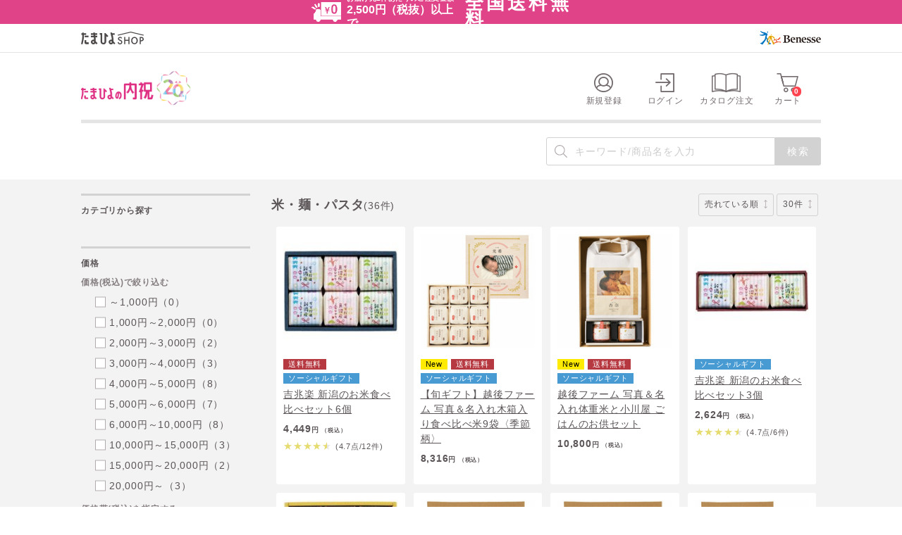

--- FILE ---
content_type: text/html;charset=UTF-8
request_url: https://shop.benesse.ne.jp/gift/list/item1_2i/item2_0G/
body_size: 34215
content:
<!DOCTYPE html>
<html lang="ja">
<head prefix="og: http://ogp.me/ns# fb: http://ogp.me/ns/fb# article: http://ogp.me/ns/article#">

<meta charset="utf-8" />
<meta http-equiv="X-UA-Compatible" content="IE=edge,chrome=1" />
<meta name="viewport" content="width=device-width, initial-scale=1.0" class="js-viewport" />

<!-- トップ以降は何ページ目かの情報を付与する -->
<title>米・麺・パスタ・内祝・お返しの商品一覧|ベネッセ公式通販-たまひよの内祝</title>

<!-- トップ以降は何ページ目かの情報を付与する -->

<meta name="robots" content="index,follow" />



<!-- ##### OGP ##### -->
<meta content="たまひよの内祝" property="og:site_name" />
<meta property="og:type" content="website" />

<!-- トップ以降は何ページ目かの情報を付与する -->
<meta content="米・麺・パスタ・内祝・お返しの商品一覧|ベネッセ公式通販-たまひよの内祝" property="og:title" />
<!-- トップ以降は何ページ目かの情報を付与する -->
<meta content="米・麺・パスタの商品一覧。「たまひよの内祝」は出産内祝い・出産祝いのお返し専用通販。名入れ出産内祝いやゴディバ（GODIVA）などお相手に喜んでいただける出産内祝いが豊富。クーポン割引や170種類以上から選べるメッセージカード、のし・包装紙などの無料サービスも充実！さらに2,500円(税別)以上のご注文で送料無料！" property="og:description" />
<meta property="og:image" content="https://shop.benesse.ne.jp/ec/images/common/ogp_tamahiyoshop.png" />



<meta content="米・麺・パスタの商品一覧。「たまひよの内祝」は出産内祝い・出産祝いのお返し専用通販。名入れ出産内祝いやゴディバ（GODIVA）などお相手に喜んでいただける出産内祝いが豊富。クーポン割引や170種類以上から選べるメッセージカード、のし・包装紙などの無料サービスも充実！さらに2,500円(税別)以上のご注文で送料無料！" name="description" />


<link href="https://shop.benesse.ne.jp/gift/list/item1_2i/item2_0G/" rel="canonical" />


<link href="https://shop.benesse.ne.jp/gift/list/item1_2i/item2_0G/?page=2" rel="next" />


<link rel="stylesheet" href="/ec/css/assets/module.css" />
<link rel="stylesheet" href="/ec/css/assets/featurePage_bottom.css" />


<link rel="icon" href="https://shop.benesse.ne.jp/ec/images/common/favicon.ico"><link rel="apple-touch-icon" href="https://shop.benesse.ne.jp/ec/images/common/apple-touch-icon.png"></head>
<body id="top">
	
	<script>window.acLoginId = '';
window.acProductCd = '';</script><!-- activecore 共通計測タグ -->
<!-- Copyright (c) 2023 activecore Inc, All rights reserved. -->
<script src="https://cdn.actagtracker.jp/ac-tag.js"></script>
<script>
  var tagTypePageView = 'page_view';
  var tagParamsPageView = {
    measure_account_id: 18002,
    customer_id: window.acLoginId,
    item_id: window.acProductCd,
  };
  sendAcTag(tagTypePageView, tagParamsPageView);
</script>
	
  <script type="text/javascript" src="/ec/js/jquery.min.js"></script>
  <script type="text/javascript" src="/ec/js/jquery-migrate.min.js"></script>
  <script type="text/javascript" src="/ec/js/jquery-ui.min.js"></script>
  <script type="text/javascript" src="/ec/js/jquery.bxslider.min.js"></script>
  <script type="text/javascript" src="/ec/js/common.js"></script>
  <script type="text/javascript" src="/ec/js/shopHeader.js"></script>
  <script type="text/javascript" src="/ec/js/assets/shop_header_cart.js"></script>
  <script type="text/javascript" src="/ec/js/JSDataCheck.js"></script>
  <div id="appBody">
  <!-- #####　ヘッダ　開始　##### -->
  <header class="cmn-shop-hd cmn__head cmn_shop__head global is__shop1">
    <div id="shop1-hd-bnr-wrap">
      <!-- B列全体をコピーしてエディタに貼り付けること -->

<section id="preview01" class="js-time_limited" data-appear_time="2026/01/06 17:00:00" data-disappear_time="2026/01/09 17:00:00">

<div class="shop1-hd-normal">
<a href="/gift/ft_service/#contents_A" class="shop1-hd-normal-wrap">
<div class="shop1-hd-normal-inner">
<div class="shop1-hd-normal-icon">
<img src="/ec/images/shop1/common/header/shop1_header_icon.png" alt="アイコン">
</div>
<div class="shop1-hd-normal-txtarea">
<span class="shop1-hd-normal-lead">お届け先1件あたりのご注文金額<br><em>2,500円（税抜）以上で</em></span>
<span class="shop1-hd-normal-main"><em>全国送料無料</em></span>
</div>
</div>
</a>
</div>

<!--
<div class="shop1-hd-matome">
<a href="/gift/news/limited/shipping.html" class="shop1-hd-matome-wrap">
<div class="shop1-hd-matome-inner">
<div class="shop1-hd-matome-icon">
<img src="/ec/images/shop1/common/header/shop1_header_icon.png" alt="アイコン">
</div>
<div class="shop1-hd-matome-txtarea">
<span class="shop1-hd-matome-lead"></span>
<span class="shop1-hd-matome-main"></span>
<span class="shop1-hd-matome-date">
<span class="shop1-hd-matome-circle">
<span class="shop1-hd-matome-txt">
<span class="shop1-hd-matome-day">1/0</span>
<em></em>
<span class="shop1-hd-matome-time">00:00</span>まで</span>
</span>
</span>
</div>
</div>
</a>
</div>
-->
</section>


<section id="preview02" class="js-time_limited" data-appear_time="2026/01/09 17:00:00" data-disappear_time="2026/01/13 17:00:00">
<!--
<div class="shop1-hd-normal">
<a href="/gift/ft_service/#contents_A" class="shop1-hd-normal-wrap">
<div class="shop1-hd-normal-inner">
<div class="shop1-hd-normal-icon">
<img src="/ec/images/shop1/common/header/shop1_header_icon.png" alt="アイコン">
</div>
<div class="shop1-hd-normal-txtarea">
<span class="shop1-hd-normal-lead">お届け先1件あたりのご注文金額<br><em>2,500円（税抜）以上で</em></span>
<span class="shop1-hd-normal-main"><em>全国送料無料</em></span>
</div>
</div>
</a>
</div>
-->

<div class="shop1-hd-matome">
<a href="/gift/news/limited/shipping.html" class="shop1-hd-matome-wrap">
<div class="shop1-hd-matome-inner">
<div class="shop1-hd-matome-icon">
<img src="/ec/images/shop1/common/header/shop1_header_icon.png" alt="アイコン">
</div>
<div class="shop1-hd-matome-txtarea">
<span class="shop1-hd-matome-lead">全国全品</span>
<span class="shop1-hd-matome-main">送料無料</span>
<span class="shop1-hd-matome-date">
<span class="shop1-hd-matome-circle">
<span class="shop1-hd-matome-txt">
<span class="shop1-hd-matome-day">1/13</span>
<em>火</em>
<span class="shop1-hd-matome-time">17:00</span>まで</span>
</span>
</span>
</div>
</div>
</a>
</div>

</section>


<section id="preview03" class="js-time_limited" data-appear_time="2026/01/13 17:00:00" data-disappear_time="2026/01/16 17:00:00">

<div class="shop1-hd-normal">
<a href="/gift/ft_service/#contents_A" class="shop1-hd-normal-wrap">
<div class="shop1-hd-normal-inner">
<div class="shop1-hd-normal-icon">
<img src="/ec/images/shop1/common/header/shop1_header_icon.png" alt="アイコン">
</div>
<div class="shop1-hd-normal-txtarea">
<span class="shop1-hd-normal-lead">お届け先1件あたりのご注文金額<br><em>2,500円（税抜）以上で</em></span>
<span class="shop1-hd-normal-main"><em>全国送料無料</em></span>
</div>
</div>
</a>
</div>

<!--
<div class="shop1-hd-matome">
<a href="/gift/news/limited/shipping.html" class="shop1-hd-matome-wrap">
<div class="shop1-hd-matome-inner">
<div class="shop1-hd-matome-icon">
<img src="/ec/images/shop1/common/header/shop1_header_icon.png" alt="アイコン">
</div>
<div class="shop1-hd-matome-txtarea">
<span class="shop1-hd-matome-lead"></span>
<span class="shop1-hd-matome-main"></span>
<span class="shop1-hd-matome-date">
<span class="shop1-hd-matome-circle">
<span class="shop1-hd-matome-txt">
<span class="shop1-hd-matome-day">1/0</span>
<em></em>
<span class="shop1-hd-matome-time">00:00</span>まで</span>
</span>
</span>
</div>
</div>
</a>
</div>
-->
</section>


<section id="preview04" class="js-time_limited" data-appear_time="2026/01/16 17:00:00" data-disappear_time="2026/01/20 17:00:00">
<!--
<div class="shop1-hd-normal">
<a href="/gift/ft_service/#contents_A" class="shop1-hd-normal-wrap">
<div class="shop1-hd-normal-inner">
<div class="shop1-hd-normal-icon">
<img src="/ec/images/shop1/common/header/shop1_header_icon.png" alt="アイコン">
</div>
<div class="shop1-hd-normal-txtarea">
<span class="shop1-hd-normal-lead">お届け先1件あたりのご注文金額<br><em>2,500円（税抜）以上で</em></span>
<span class="shop1-hd-normal-main"><em>全国送料無料</em></span>
</div>
</div>
</a>
</div>
-->

<div class="shop1-hd-matome">
<a href="/gift/news/limited/shipping.html" class="shop1-hd-matome-wrap">
<div class="shop1-hd-matome-inner">
<div class="shop1-hd-matome-icon">
<img src="/ec/images/shop1/common/header/shop1_header_icon.png" alt="アイコン">
</div>
<div class="shop1-hd-matome-txtarea">
<span class="shop1-hd-matome-lead">おまとめ買いで</span>
<span class="shop1-hd-matome-main">全件送料無料</span>
<span class="shop1-hd-matome-date">
<span class="shop1-hd-matome-circle">
<span class="shop1-hd-matome-txt">
<span class="shop1-hd-matome-day">1/20</span>
<em>火</em>
<span class="shop1-hd-matome-time">17:00</span>まで</span>
</span>
</span>
</div>
</div>
</a>
</div>

</section>


<section id="preview05" class="js-time_limited" data-appear_time="2026/01/20 17:00:00" data-disappear_time="2026/01/23 17:00:00">

<div class="shop1-hd-normal">
<a href="/gift/ft_service/#contents_A" class="shop1-hd-normal-wrap">
<div class="shop1-hd-normal-inner">
<div class="shop1-hd-normal-icon">
<img src="/ec/images/shop1/common/header/shop1_header_icon.png" alt="アイコン">
</div>
<div class="shop1-hd-normal-txtarea">
<span class="shop1-hd-normal-lead">お届け先1件あたりのご注文金額<br><em>2,500円（税抜）以上で</em></span>
<span class="shop1-hd-normal-main"><em>全国送料無料</em></span>
</div>
</div>
</a>
</div>

<!--
<div class="shop1-hd-matome">
<a href="/gift/news/limited/shipping.html" class="shop1-hd-matome-wrap">
<div class="shop1-hd-matome-inner">
<div class="shop1-hd-matome-icon">
<img src="/ec/images/shop1/common/header/shop1_header_icon.png" alt="アイコン">
</div>
<div class="shop1-hd-matome-txtarea">
<span class="shop1-hd-matome-lead"></span>
<span class="shop1-hd-matome-main"></span>
<span class="shop1-hd-matome-date">
<span class="shop1-hd-matome-circle">
<span class="shop1-hd-matome-txt">
<span class="shop1-hd-matome-day">1/0</span>
<em></em>
<span class="shop1-hd-matome-time">00:00</span>まで</span>
</span>
</span>
</div>
</div>
</a>
</div>
-->
</section>


<section id="preview06" class="js-time_limited" data-appear_time="2026/01/23 17:00:00" data-disappear_time="2026/01/27 17:00:00">
<!--
<div class="shop1-hd-normal">
<a href="/gift/ft_service/#contents_A" class="shop1-hd-normal-wrap">
<div class="shop1-hd-normal-inner">
<div class="shop1-hd-normal-icon">
<img src="/ec/images/shop1/common/header/shop1_header_icon.png" alt="アイコン">
</div>
<div class="shop1-hd-normal-txtarea">
<span class="shop1-hd-normal-lead">お届け先1件あたりのご注文金額<br><em>2,500円（税抜）以上で</em></span>
<span class="shop1-hd-normal-main"><em>全国送料無料</em></span>
</div>
</div>
</a>
</div>
-->

<div class="shop1-hd-matome">
<a href="/gift/news/limited/shipping.html" class="shop1-hd-matome-wrap">
<div class="shop1-hd-matome-inner">
<div class="shop1-hd-matome-icon">
<img src="/ec/images/shop1/common/header/shop1_header_icon.png" alt="アイコン">
</div>
<div class="shop1-hd-matome-txtarea">
<span class="shop1-hd-matome-lead">全国全品</span>
<span class="shop1-hd-matome-main">送料無料</span>
<span class="shop1-hd-matome-date">
<span class="shop1-hd-matome-circle">
<span class="shop1-hd-matome-txt">
<span class="shop1-hd-matome-day">1/27</span>
<em>火</em>
<span class="shop1-hd-matome-time">17:00</span>まで</span>
</span>
</span>
</div>
</div>
</a>
</div>

</section>


<section id="preview07" class="js-time_limited" data-appear_time="2026/01/27 17:00:00" data-disappear_time="2026/01/30 17:00:00">

<div class="shop1-hd-normal">
<a href="/gift/ft_service/#contents_A" class="shop1-hd-normal-wrap">
<div class="shop1-hd-normal-inner">
<div class="shop1-hd-normal-icon">
<img src="/ec/images/shop1/common/header/shop1_header_icon.png" alt="アイコン">
</div>
<div class="shop1-hd-normal-txtarea">
<span class="shop1-hd-normal-lead">お届け先1件あたりのご注文金額<br><em>2,500円（税抜）以上で</em></span>
<span class="shop1-hd-normal-main"><em>全国送料無料</em></span>
</div>
</div>
</a>
</div>

<!--
<div class="shop1-hd-matome">
<a href="/gift/news/limited/shipping.html" class="shop1-hd-matome-wrap">
<div class="shop1-hd-matome-inner">
<div class="shop1-hd-matome-icon">
<img src="/ec/images/shop1/common/header/shop1_header_icon.png" alt="アイコン">
</div>
<div class="shop1-hd-matome-txtarea">
<span class="shop1-hd-matome-lead"></span>
<span class="shop1-hd-matome-main"></span>
<span class="shop1-hd-matome-date">
<span class="shop1-hd-matome-circle">
<span class="shop1-hd-matome-txt">
<span class="shop1-hd-matome-day">1/0</span>
<em></em>
<span class="shop1-hd-matome-time">00:00</span>まで</span>
</span>
</span>
</div>
</div>
</a>
</div>
-->
</section>


<section id="preview08" class="js-time_limited" data-appear_time="2026/01/30 17:00:00" data-disappear_time="2027/01/06 17:00:00">
<!--
<div class="shop1-hd-normal">
<a href="/gift/ft_service/#contents_A" class="shop1-hd-normal-wrap">
<div class="shop1-hd-normal-inner">
<div class="shop1-hd-normal-icon">
<img src="/ec/images/shop1/common/header/shop1_header_icon.png" alt="アイコン">
</div>
<div class="shop1-hd-normal-txtarea">
<span class="shop1-hd-normal-lead">お届け先1件あたりのご注文金額<br><em>2,500円（税抜）以上で</em></span>
<span class="shop1-hd-normal-main"><em>全国送料無料</em></span>
</div>
</div>
</a>
</div>
-->

<div class="shop1-hd-matome">
<a href="/gift/news/limited/shipping.html" class="shop1-hd-matome-wrap">
<div class="shop1-hd-matome-inner">
<div class="shop1-hd-matome-icon">
<img src="/ec/images/shop1/common/header/shop1_header_icon.png" alt="アイコン">
</div>
<div class="shop1-hd-matome-txtarea">
<span class="shop1-hd-matome-lead">おまとめ買いで</span>
<span class="shop1-hd-matome-main">全件送料無料</span>
<span class="shop1-hd-matome-date">
<span class="shop1-hd-matome-circle">
<span class="shop1-hd-matome-txt">
<span class="shop1-hd-matome-day">2/3</span>
<em>火</em>
<span class="shop1-hd-matome-time">17:00</span>まで</span>
</span>
</span>
</div>
</div>
</a>
</div>

</section>

<!--
<section id="preview09" class="js-time_limited" 
data-appear_time="1900/01/00 0:00:00"
data-disappear_time="2027/01/06 17:00:00">

<div class="shop1-hd-normal">
<a href="/gift/ft_service/#contents_A" class="shop1-hd-normal-wrap">
<div class="shop1-hd-normal-inner">
<div class="shop1-hd-normal-icon">
<img src="/ec/images/shop1/common/header/shop1_header_icon.png" alt="アイコン">
</div>
<div class="shop1-hd-normal-txtarea">
<span class="shop1-hd-normal-lead">お届け先1件あたりのご注文金額<br><em>2,500円（税抜）以上で</em></span>
<span class="shop1-hd-normal-main"><em>全国送料無料</em></span>
</div>
</div>
</a>
</div>


<div class="shop1-hd-matome">
<a href="/gift/news/limited/shipping.html" class="shop1-hd-matome-wrap">
<div class="shop1-hd-matome-inner">
<div class="shop1-hd-matome-icon">
<img src="/ec/images/shop1/common/header/shop1_header_icon.png" alt="アイコン">
</div>
<div class="shop1-hd-matome-txtarea">
<span class="shop1-hd-matome-lead"></span>
<span class="shop1-hd-matome-main"></span>
<span class="shop1-hd-matome-date">
<span class="shop1-hd-matome-circle">
<span class="shop1-hd-matome-txt">
<span class="shop1-hd-matome-day">1/0</span>
<em></em>
<span class="shop1-hd-matome-time">00:00</span>まで</span>
</span>
</span>
</div>
</div>
</a>
</div>

</section>
-->
<!--
<section id="preview10" class="js-time_limited" 
data-appear_time="1900/01/00 0:00:00"
data-disappear_time="2027/01/06 17:00:00">

<div class="shop1-hd-normal">
<a href="/gift/ft_service/#contents_A" class="shop1-hd-normal-wrap">
<div class="shop1-hd-normal-inner">
<div class="shop1-hd-normal-icon">
<img src="/ec/images/shop1/common/header/shop1_header_icon.png" alt="アイコン">
</div>
<div class="shop1-hd-normal-txtarea">
<span class="shop1-hd-normal-lead">お届け先1件あたりのご注文金額<br><em>2,500円（税抜）以上で</em></span>
<span class="shop1-hd-normal-main"><em>全国送料無料</em></span>
</div>
</div>
</a>
</div>


<div class="shop1-hd-matome">
<a href="/gift/news/limited/shipping.html" class="shop1-hd-matome-wrap">
<div class="shop1-hd-matome-inner">
<div class="shop1-hd-matome-icon">
<img src="/ec/images/shop1/common/header/shop1_header_icon.png" alt="アイコン">
</div>
<div class="shop1-hd-matome-txtarea">
<span class="shop1-hd-matome-lead"></span>
<span class="shop1-hd-matome-main"></span>
<span class="shop1-hd-matome-date">
<span class="shop1-hd-matome-circle">
<span class="shop1-hd-matome-txt">
<span class="shop1-hd-matome-day">1/0</span>
<em></em>
<span class="shop1-hd-matome-time">00:00</span>まで</span>
</span>
</span>
</div>
</div>
</a>
</div>

</section>
-->
<style>
.js-time_limited {
display: none;
}

.js-time_limited_fire {
display: block;
}

.shop1-hd-matome-inner, .shop1-hd-normal-inner {
justify-content: center;
}
</style>

<script>
var myClass = document.querySelectorAll(".js-time_limited");
for (var i = 0; i < myClass.length; i++) {
var appearTime = myClass[i].getAttribute("data-appear_time");
var disappearTime = myClass[i].getAttribute("data-disappear_time");
var threshould_start = Date.parse(appearTime);
var threshould_end = Date.parse(disappearTime);
var current = new Date();
if (threshould_start < current && threshould_end > current) {
myClass[i].classList.add("js-time_limited_fire");
}
}
</script>

<script>
window.addEventListener('DOMContentLoaded', function () {
if (!window.location.hostname.includes('t2')) {
return;
}

const params = new URLSearchParams(window.location.search);
const targetId = params.get('preview');
const allSections = document.querySelectorAll('.js-time_limited');
const validIdPattern = /^preview0[1-9]$|^preview10$/;

if (targetId && validIdPattern.test(targetId)) {
allSections.forEach(section => {
section.style.display = (section.id === targetId) ? 'block' : 'none';
});
} else {
allSections.forEach(section => {
if (!section.classList.contains('js-time_limited_fire')) {
section.style.display = 'none';
}
});
}
});
</script>

<link rel="stylesheet" href="/ec/css/shop1/common/header.css">
    </div>
    
	<!-- #####　モール共通ヘッダ　開始　##### -->
	<link rel="stylesheet" href="/ec/css/reset.css" />
	<link rel="stylesheet" href="/ec/css/layout.css" />
	<link rel="stylesheet" href="/ec/css/iframe.css" />
	<link rel="stylesheet" href="/ec/css/colorbox.css" />
	<!-- #####　モール共通ヘッダ　終了　##### -->

    <script type="text/javascript">function doTopLinkHead(){
　　var url;
url = "/ec" + "/cmShopTopPage" + 1 + ".html";
var strUrl = "http://" + location.hostname + url;
document.location.href = encodeURI(strUrl);
return false;
strUrl = encodeURI(strUrl);
var newWindow = window.open(strUrl);
return false;
}
</script>
    <div class="cmn-hd_shop__wrap">
      <div class="cmn-hd_shop__logo">
        <div class="cmn-hd_shop__logo_inr is__flex">
          <div class="logo"><a href="/"><img src="/ec/images/common/logo.svg" alt="たまひよSHOP" /></a></div>
          <div class="logo-cp"><a href="https://www.benesse.co.jp/" target="_blank"><img src="/ec/images/common/logo_corporate.svg" alt="Benesse" /></a></div>
        </div>
      </div>
      <div class="cmn-hd-in">

        <div class="cmn-shop-hd-main cmn-shop-hd__inr">
          <nav class="cmn-hd-nav">
            <!-- グローバルナビ -->
            <ul class="cmn-hd__nav_lst">
              <!-- アイコン -->
              <li class="cmn-hd-nav-item"><a href="/ec/cmInputKojinInfo.html" title="新規登録"><i class="icofont-21 ico-nav"></i><span class="txt">新規登録</span></a></li><li class="cmn-hd-nav-item"><a href="/ec/cmHeaderHeadClick/doLogin/cmHeader/1/" id="header_login" title="ログイン" onclick="return commHeadClick('doLogin')"><i class="icofont-01 ico-nav"></i><span class="txt">ログイン</span></a></li>
              
              <li class="cmn-hd-nav-item">
                <a href="/ec/srCatalogOrder.html">
                  <i class="icofont-catalog ico-nav"></i>
                  <span class="txt">カタログ注文</span>
                </a>
              </li>

              <li class="cmn-hd-nav-item sp-display">
                <!-- SP用カートボタン（表示はcss制御）
                SPはカートの中を表示せずに画面遷移させる -->
                <a onclick="return commHeadClick('doEditShoppingBasket')" id="head_cart" href="/ec/giftShEditShoppingBasket.html">
                  <i class="icofont-08 ico-nav"><span id="totalQuantity_e" class="item-num">0</span></i>
                  <span class="txt">カート</span>
                </a>
              </li>

              <li class="cmn-hd-nav-item pc-display js-onbtn2">
                <!-- PC用カートボタン（表示はcss制御）
                PCはオンマウスでカートの中身表示 -->
                <a onclick="return commHeadClick('doEditShoppingBasket')" id="head_cart" href="/ec/giftShEditShoppingBasket.html">
                  <div class="pc-cart-btn">
                    <i class="icofont-08 ico-nav"><span id="totalQuantity_d" class="item-num">0</span></i>
                    <span class="txt">カート</span>
                  </div>
                </a>

                <!-- カートの中身 -->
                <div class="cmn-hd-cart js-onarea">
                  <p class="txt01">商品が<span id="totalQuantity_c" class="num01">0</span>点入ってます</p>
                  <p class="txt02">合計金額</p>
                  <p class="txt03"><span class="set num02" id="total_c">0</span>円<span class="fz10">（税込）</span></p>
                  <div class="cmn-btn02 mt15"><a onclick="return commHeadClick('doEditShoppingBasket')" id="head_cart" href="/ec/giftShEditShoppingBasket.html"><span>カートを見る</span></a></div>
                </div>
              </li>
            </ul>
          <!-- /.cmn-hd-nav --></nav>

          <div class="cmn-shop-hd__logo ctg01">
            <h1 class="logo"><a href="/gift/"><img src="/ec/images/common/logo_shop01_20yearanniversary.png" alt="たまひよの内祝_20周年" /></a></h1>
          </div>
          <!-- 20周年ロゴを取り下げる際に、以下のstyleは削除すること -->
          <style>
            .cmn-shop-hd__logo.ctg01 {
              width: 250px;
            }
            @media (max-width: 768px) {
              .cmn-shop-hd__logo.ctg01 {
                width: 38.462vw; } }
          </style>
          
        <!-- /.cmn-shop-hd-main --></div>
        
        <div class="cmn-shop-hd-sub01 pc-display">
          <div class="cmn-hd-search">
            <div id="header_search" class="hd-search">
              
	<span id="appBody"></span>
             <form name="cmHeaderForm" method="post" action="/ec/cmHeader.do;jsessionid=AF84EB7D089B792B87A1F376B9452E19" class="clearfix" onsubmit="return checkSubmit();"><div><input type="hidden" name="org.apache.struts.taglib.html.TOKEN" value="3bbca5abf4be22bb387b932ffc9bc454"></div>
              <label class="search-bundle search-layout01">
                <input onkeydown="return doSearchHead();" type="text" id="searchWordHead" name="searchWordHead" placeholder="キーワード/商品名を入力" maxlength="100" autocomplete="off" />
                <input type="submit" value="検索" onclick="return false" onmousedown="return fun_Productcheck(1);" class="button_ico_search" alt="検索" />
                <input type="hidden" name="contextPath-data" value="/ec" id="contextPath-data">
                <input type="hidden" name="contentScreenId" value="" id="contentScreenId">
                <input type="hidden" name="test" value="133"><input type="hidden" name="prodMinLen" value="1"><input type="hidden" name="prodMaxLen" value="256"><input type="hidden" name="categoryCd" value="11000000000"><input type="hidden" name="screenId" value="cmHeader"><input type="hidden" name="topPageFlg" value="0"><input type="hidden" name="subShopId" value="1" id="subShopId"><input type="hidden" name="subShopName" value="たまひよの内祝" id="subShopName"><input type="hidden" name="subShopName" value="たまひよの内祝" id="subShopName"><input type="hidden" name="totalQuantity" value="0" id="totalQuantity"><input type="hidden" name="total" value="0" id="total"><input type="hidden" name="freeTotal" value="6000" id="freeTotal"><input type="hidden" name="deliveryHandFlg" value="0" id="deliveryHandFlg"><input type="hidden" name="scCode_110A0000000" value="110A0000000" id="scCode_110A0000000"><input type="hidden" name="scCode_110B0000000" value="110B0000000" id="scCode_110B0000000"><input type="hidden" name="scCode_110G0000000" value="110G0000000" id="scCode_110G0000000"><input type="hidden" name="scCode_110H0000000" value="110H0000000" id="scCode_110H0000000"><input type="hidden" name="scCode_110I0000000" value="110I0000000" id="scCode_110I0000000"><input type="hidden" name="scCode_110J0000000" value="110J0000000" id="scCode_110J0000000"><input type="hidden" name="scCode_110K0000000" value="110K0000000" id="scCode_110K0000000"><input type="hidden" name="scCode_110L0000000" value="110L0000000" id="scCode_110L0000000"><input type="hidden" name="scCode_110M0000000" value="110M0000000" id="scCode_110M0000000"><input type="hidden" name="scCode_110N0000000" value="110N0000000" id="scCode_110N0000000"><input type="hidden" name="scCode_110O0000000" value="110O0000000" id="scCode_110O0000000"><input type="hidden" name="scCode_110P0000000" value="110P0000000" id="scCode_110P0000000"><input type="hidden" name="scCode_110Q0000000" value="110Q0000000" id="scCode_110Q0000000"><input type="hidden" name="scCode_110R0000000" value="110R0000000" id="scCode_110R0000000"><input type="hidden" name="scCode_110S0000000" value="110S0000000" id="scCode_110S0000000"><input type="hidden" name="scCode_110T0000000" value="110T0000000" id="scCode_110T0000000"><input type="hidden" name="scCode_110U0000000" value="110U0000000" id="scCode_110U0000000"><input type="hidden" name="scCode_110V0000000" value="110V0000000" id="scCode_110V0000000"><input type="hidden" name="scCode_113N0000000" value="113N0000000" id="scCode_113N0000000"><input type="hidden" name="scCode_110W0000000" value="110W0000000" id="scCode_110W0000000"><input type="hidden" name="scCode_113O0000000" value="113O0000000" id="scCode_113O0000000"><input type="hidden" name="scCode_113B0000000" value="113B0000000" id="scCode_113B0000000"><input type="hidden" name="scCode_113Q0000000" value="113Q0000000" id="scCode_113Q0000000"><input type="hidden" name="scCode_113C0000000" value="113C0000000" id="scCode_113C0000000"><input type="hidden" name="scCode_113D0000000" value="113D0000000" id="scCode_113D0000000"><input type="hidden" name="scCode_113E0000000" value="113E0000000" id="scCode_113E0000000"><input type="hidden" name="scCode_113L0000000" value="113L0000000" id="scCode_113L0000000">
              </label>
            </form>
	
            <!-- /#header_search --></div>
          <!-- /.cmn-hd-search --></div>

        <!-- /.cmn-shop-hd-sub01 --></div>

      <!-- /.cmn-hd-in --></div>
    </div>
  </header>
  <div id="js-header_cart">
    <div class="cmn-hd-cart__box">
      <div class="">
        <p class="cmn-hd-cart__txt">カートに商品が<span class="cmn-hd-cart__count" id="js-header_cart_count">0</span>点入っています</p>
      </div>
      <div class="">
        <p class="cmn-hd-cart__txt">合計金額<span class="cmn-hd-cart__price" id="js-header_cart_price">0,000</span>円（税込）</p>
      </div>
    </div>
  </div>
  </div>


    
<main class="main-cont srFacetedNavigation">
  <div class="main-cont-in">

    <div class="breadcrumb">
    <!-- /.breadcrumb --></div>

    <!-- #####　メインコンテンツ　開始　##### -->
    <div class="column-layout01-breadcrumb">
        <!-- 右_コンテンツ -->
        <div class="column-layout01-main">

          <!-- メッセージ（ない場合は以下のdivごと削除）-->
          
          <!-- /メッセージ -->

          <!-- ========== インクルードエリア START ========== -->
          
          
          <!-- ========== インクルードエリア END ========== -->

          <!-- #####　商品一覧　開始　##### -->
          

<script>
window.dataLayer = window.dataLayer || [];
dataLayer.push({
'gtm_login_id' : '',
'gtm_item_code' : ''
});
// ログイン状態 dataLayer
dataLayer.push({
'user_id':'',
'member_status':'0'});
// eコマース dataLayer
dataLayer.push({ ecommerce: null }); // 初期化
dataLayer.push({
event:'view_item_list',
ecommerce: {
currency:'JPY',
items:[{
item_id:'1410052463',
item_name:'吉兆楽 新潟のお米食べ比べセット6個',price:4120,quantity:1,item_brand:'吉兆楽',item_category:'たまひよの内祝',item_category2:'厳選グルメギフト',
item_category3:'米・麺・パスタ',item_list_id:'1',item_list_name:'米・麺・パスタ'},{
item_id:'1410027878',
item_name:'【旬ギフト】越後ファーム 写真＆名入れ木箱入り食べ比べ米9袋〈季節柄〉',price:7700,quantity:1,item_brand:'越後ファーム',item_category:'たまひよの内祝',item_category2:'厳選グルメギフト',
item_category3:'米・麺・パスタ',item_list_id:'1',item_list_name:'米・麺・パスタ'},{
item_id:'1410056147',
item_name:'越後ファーム 写真＆名入れ体重米と小川屋 ごはんのお供セット',price:10000,quantity:1,item_brand:'越後ファーム',item_category:'たまひよの内祝',item_category2:'厳選グルメギフト',
item_category3:'米・麺・パスタ',item_list_id:'1',item_list_name:'米・麺・パスタ'},{
item_id:'1410052462',
item_name:'吉兆楽 新潟のお米食べ比べセット3個',price:2430,quantity:1,item_brand:'吉兆楽',item_category:'たまひよの内祝',item_category2:'厳選グルメギフト',
item_category3:'米・麺・パスタ',item_list_id:'1',item_list_name:'米・麺・パスタ'},{
item_id:'1410052464',
item_name:'吉兆楽 新潟のお米食べ比べセット9個',price:6170,quantity:1,item_brand:'吉兆楽',item_category:'たまひよの内祝',item_category2:'厳選グルメギフト',
item_category3:'米・麺・パスタ',item_list_id:'1',item_list_name:'米・麺・パスタ'},{
item_id:'1410053597',
item_name:'越後ファーム 名入れカラフル誕生米セットC（姫誕生米）',price:4500,quantity:1,item_brand:'越後ファーム',item_category:'たまひよの内祝',item_category2:'厳選グルメギフト',
item_category3:'米・麺・パスタ',item_list_id:'1',item_list_name:'米・麺・パスタ'},{
item_id:'1410056015',
item_name:'越後ファーム カラフル誕生米セットG 名入れ／元気誕生米',price:4500,quantity:1,item_brand:'越後ファーム',item_category:'たまひよの内祝',item_category2:'厳選グルメギフト',
item_category3:'米・麺・パスタ',item_list_id:'1',item_list_name:'米・麺・パスタ'},{
item_id:'1410056013',
item_name:'越後ファーム カラフル誕生米セットE 名入れ／元気誕生米',price:3500,quantity:1,item_brand:'越後ファーム',item_category:'たまひよの内祝',item_category2:'厳選グルメギフト',
item_category3:'米・麺・パスタ',item_list_id:'1',item_list_name:'米・麺・パスタ'},{
item_id:'1410053730',
item_name:'京都 八代目儀兵衛 写真＆名入れお米セットB',price:13600,quantity:1,item_brand:'京都 八代目儀兵衛',item_category:'たまひよの内祝',item_category2:'厳選グルメギフト',
item_category3:'米・麺・パスタ',item_list_id:'1',item_list_name:'米・麺・パスタ'},{
item_id:'1410027904',
item_name:'【旬ギフト】越後ファーム 名入れ木箱入り食べ比べ米9袋〈季節柄〉',price:7700,quantity:1,item_brand:'越後ファーム',item_category:'たまひよの内祝',item_category2:'厳選グルメギフト',
item_category3:'米・麺・パスタ',item_list_id:'1',item_list_name:'米・麺・パスタ'},{
item_id:'1410056016',
item_name:'越後ファーム カラフル誕生米セットH 名入れ／元気誕生米',price:5000,quantity:1,item_brand:'越後ファーム',item_category:'たまひよの内祝',item_category2:'厳選グルメギフト',
item_category3:'米・麺・パスタ',item_list_id:'1',item_list_name:'米・麺・パスタ'},{
item_id:'1410053599',
item_name:'越後ファーム 名入れカラフル誕生米セットD（姫誕生米）',price:5000,quantity:1,item_brand:'越後ファーム',item_category:'たまひよの内祝',item_category2:'厳選グルメギフト',
item_category3:'米・麺・パスタ',item_list_id:'1',item_list_name:'米・麺・パスタ'},{
item_id:'1410027877',
item_name:'【旬ギフト】越後ファーム 写真＆名入れ木箱入り食べ比べ米6袋〈季節柄〉',price:5700,quantity:1,item_brand:'越後ファーム',item_category:'たまひよの内祝',item_category2:'厳選グルメギフト',
item_category3:'米・麺・パスタ',item_list_id:'1',item_list_name:'米・麺・パスタ'},{
item_id:'1410056019',
item_name:'越後ファーム カラフル誕生米セットG 写真＆名入れ／元気誕生米',price:4500,quantity:1,item_brand:'越後ファーム',item_category:'たまひよの内祝',item_category2:'厳選グルメギフト',
item_category3:'米・麺・パスタ',item_list_id:'1',item_list_name:'米・麺・パスタ'},{
item_id:'1410053593',
item_name:'越後ファーム 名入れカラフル誕生米セットA（姫誕生米）',price:3500,quantity:1,item_brand:'越後ファーム',item_category:'たまひよの内祝',item_category2:'厳選グルメギフト',
item_category3:'米・麺・パスタ',item_list_id:'1',item_list_name:'米・麺・パスタ'},{
item_id:'1410027903',
item_name:'【旬ギフト】越後ファーム 名入れ木箱入り食べ比べ米6袋〈季節柄〉',price:5700,quantity:1,item_brand:'越後ファーム',item_category:'たまひよの内祝',item_category2:'厳選グルメギフト',
item_category3:'米・麺・パスタ',item_list_id:'1',item_list_name:'米・麺・パスタ'},{
item_id:'1410053733',
item_name:'京都 八代目儀兵衛 写真＆名入れお米セットC',price:15500,quantity:1,item_brand:'京都 八代目儀兵衛',item_category:'たまひよの内祝',item_category2:'厳選グルメギフト',
item_category3:'米・麺・パスタ',item_list_id:'1',item_list_name:'米・麺・パスタ'},{
item_id:'1410021220',
item_name:'京都 八代目儀兵衛 名入れお米ギフト ガーゼA',price:12900,quantity:1,item_brand:'京都 八代目儀兵衛',item_category:'たまひよの内祝',item_category2:'厳選グルメギフト',
item_category3:'米・麺・パスタ',item_list_id:'1',item_list_name:'米・麺・パスタ'},{
item_id:'1410056017',
item_name:'越後ファーム カラフル誕生米セットE 写真＆名入れ／元気誕生米',price:3500,quantity:1,item_brand:'越後ファーム',item_category:'たまひよの内祝',item_category2:'厳選グルメギフト',
item_category3:'米・麺・パスタ',item_list_id:'1',item_list_name:'米・麺・パスタ'},{
item_id:'1410056020',
item_name:'越後ファーム カラフル誕生米セットH 写真＆名入れ／元気誕生米',price:5000,quantity:1,item_brand:'越後ファーム',item_category:'たまひよの内祝',item_category2:'厳選グルメギフト',
item_category3:'米・麺・パスタ',item_list_id:'1',item_list_name:'米・麺・パスタ'},{
item_id:'1410051514',
item_name:'【名入れ特急便】名入れ紅白うどんA',price:2400,quantity:1,item_brand:'よし井',item_category:'たまひよの内祝',item_category2:'厳選グルメギフト',
item_category3:'米・麺・パスタ',item_list_id:'1',item_list_name:'米・麺・パスタ'},{
item_id:'1410054506',
item_name:'膳 かにごはんと比内地鶏ごはんのセットB',price:6500,quantity:1,item_brand:'膳',item_category:'たまひよの内祝',item_category2:'厳選グルメギフト',
item_category3:'米・麺・パスタ',item_list_id:'1',item_list_name:'米・麺・パスタ'},{
item_id:'1410063814',
item_name:'【旬ギフト】ノースファームストック 名入れパスタギフトセットA',price:4400,quantity:1,item_brand:'ノースファームストック',item_category:'たまひよの内祝',item_category2:'厳選グルメギフト',
item_category3:'米・麺・パスタ',item_list_id:'1',item_list_name:'米・麺・パスタ'},{
item_id:'1410056018',
item_name:'越後ファーム カラフル誕生米セットF 写真＆名入れ／元気誕生米',price:4000,quantity:1,item_brand:'越後ファーム',item_category:'たまひよの内祝',item_category2:'厳選グルメギフト',
item_category3:'米・麺・パスタ',item_list_id:'1',item_list_name:'米・麺・パスタ'},{
item_id:'1410021222',
item_name:'京都 八代目儀兵衛 名入れお米ギフト ガーゼC',price:22700,quantity:1,item_brand:'京都 八代目儀兵衛',item_category:'たまひよの内祝',item_category2:'厳選グルメギフト',
item_category3:'米・麺・パスタ',item_list_id:'1',item_list_name:'米・麺・パスタ'},{
item_id:'1410021221',
item_name:'京都 八代目儀兵衛 名入れお米ギフト ガーゼB',price:15400,quantity:1,item_brand:'京都 八代目儀兵衛',item_category:'たまひよの内祝',item_category2:'厳選グルメギフト',
item_category3:'米・麺・パスタ',item_list_id:'1',item_list_name:'米・麺・パスタ'},{
item_id:'1410063815',
item_name:'【旬ギフト】ノースファームストック 名入れパスタギフトセットB',price:5300,quantity:1,item_brand:'ノースファームストック',item_category:'たまひよの内祝',item_category2:'厳選グルメギフト',
item_category3:'米・麺・パスタ',item_list_id:'1',item_list_name:'米・麺・パスタ'},{
item_id:'1410056014',
item_name:'越後ファーム カラフル誕生米セットF 名入れ／元気誕生米',price:4000,quantity:1,item_brand:'越後ファーム',item_category:'たまひよの内祝',item_category2:'厳選グルメギフト',
item_category3:'米・麺・パスタ',item_list_id:'1',item_list_name:'米・麺・パスタ'},{
item_id:'1410054561',
item_name:'膳 秋田県 比内地鶏ごはん5個入',price:5500,quantity:1,item_brand:'膳',item_category:'たまひよの内祝',item_category2:'厳選グルメギフト',
item_category3:'米・麺・パスタ',item_list_id:'1',item_list_name:'米・麺・パスタ'},{
item_id:'1410054562',
item_name:'膳 秋田県 比内地鶏ごはん6個入',price:6400,quantity:1,item_brand:'膳',item_category:'たまひよの内祝',item_category2:'厳選グルメギフト',
item_category3:'米・麺・パスタ',item_list_id:'1',item_list_name:'米・麺・パスタ'}]
}
});
//window.acLoginId = '';
//window.acProductCd = '';
</script>
<!-- Google Tag Manager -->
<script>(function(w,d,s,l,i){w[l]=w[l]||[];w[l].push({'gtm.start':
new Date().getTime(),event:'gtm.js'});var f=d.getElementsByTagName(s)[0],
j=d.createElement(s),dl=l!='dataLayer'?'&l='+l:'';j.async=true;j.src=
'https://www.googletagmanager.com/gtm.js?id='+i+dl;f.parentNode.insertBefore(j,f);
})(window,document,'script','dataLayer','GTM-N7W8SNN');</script>
<!-- End Google Tag Manager --><!-- Google Tag Manager (noscript) -->
<noscript><iframe src="https://www.googletagmanager.com/ns.html?id=GTM-N7W8SNN" height="0" width="0" style="display:none;visibility:hidden"></iframe></noscript>
<!-- End Google Tag Manager (noscript) -->

  <!-- #####　一覧ソート　開始　##### -->
  <!-- ##### アイテム一覧 ##### -->
  <section class="cmn-block01-breadcrumb shopitem-list">
<script type="text/javascript" src="/ec/js/assets/accordion.js"></script>
    <!-- アイテム一覧ヘッダー -->
    <div class="shopitem-list-hd">
      <h1 class="shopitem-list-hd-ttl">
        米・麺・パスタ<span class="num">(36件)</span>
      <!-- /.shopitem-list-hd-ttl --></h1>

      <nav class="shopitem-list-nav pc-display">

        <ul class="shopitem-list-nav-btn">
          <li class="btn js-onbtn">
            <a href="javascript:void(0);"><span id="selectOrder">売れている順</span><i class="icofont-13"></i></a>

            <!-- 並び替え -->
            <div class="shopitem-list-nav-item js-onarea" style="display: none;">
              <ul class="shopitem-list-sort">
                <li><a href="javascript:void(0)" onclick="doChangePage('sort','sales_quantity','sales_quantity','0');" class="current icofont-16" id="salesQuantity">売れている順</a></li>
                <li><a href="javascript:void(0)" onclick="doChangePage('sort','selling_price0_min','sales_quantity','0');" id="orderLowPrice" class="icofont-16">価格が安い順</a></li>
                <li><a href="javascript:void(0)" onclick="doChangePage('sort','selling_price0_max','sales_quantity','0');" id="orderHighPrice" class="icofont-16">価格が高い順</a></li>
                <li><a href="javascript:void(0)" onclick="doChangePage('sort','review_average','sales_quantity','0');" id="orderHighReview" class="icofont-16">口コミ評価が高い</a></li>
                <li><a href="javascript:void(0)" onclick="doChangePage('sort','review_total','sales_quantity','0');" id="orderReviewTotal" class="icofont-16">口コミ件数が多い</a></li>
                <li><a href="javascript:void(0)" onclick="doChangePage('sort','disp_from_datetime','sales_quantity','0');" id="orderNew" class="icofont-16">新着順</a></li>
              </ul>
              <span id="hiddenSort"></span>
            <!-- /.shopitem-list-nav-item --></div>
          </li>

          <li class="btn js-onbtn">
            <a href="javascript:void(0);">30件<i class="icofont-13"></i></a>
            <!-- 表示件数 -->
            <div class="shopitem-list-nav-item js-onarea" style="display: none;">
              <ul class="shopitem-list-sort">
                <li><a href="javascript:void(0)" onclick="doChangePage('dnumber','30','30');" class="current icofont-16" id="duspCount30">30件</a></li>
                <li><a href="javascript:void(0)" onclick="doChangePage('dnumber','60','30');" id="duspCount60" class="icofont-16">60件</a></li>
                <li><a href="javascript:void(0)" onclick="doChangePage('dnumber','120','30');" id="duspCount120" class="icofont-16">120件</a></li>
              </ul>
              <span id="hiddenCount"></span>
            <!-- /.shopitem-list-nav-item --></div>
          </li>
        <!-- /.shopitem-list-nav-btn --></ul>
      <!-- /.shopitem-list-nav --></nav>
    <!-- /.shopitem-list-hd --></div>

    <!-- SPショップリスト絞り込み用ナビ -->
    <span id="sp_shoplist_nav">
    
    <nav class="shopitem-list-nav js-tabarea sp-display">

      <ul class="shopitem-list-nav-btn">
        <li class="btn"><a href="javascript:void(0);" class="js-tabbtn"><h2>絞り込み<i class="icofont-12"></i></h2></a></li>

        <li class="btn"><a href="javascript:void(0);" class="js-tabbtn"><h2><span id="selectOrder">売れている順</span><i class="icofont-13"></i></h2></a></li>

        <li class="btn horizon-c jc-c">
          <ul class="display">
            <li><a href="javascript:void(0);" class="icofont-14 disp-now js-gridctrl" data-layout="list"></a></li>
            <li><a href="javascript:void(0);" class="icofont-15 js-gridctrl" data-layout="grid"></a></li>
          </ul>
        </li>
      <!-- /.shopitem-list-nav-btn --></ul>

      <div class="shopitem-list-nav-tab">
        <!-- 絞り込み -->
        <div class="shopitem-list-nav-item js-tabitem">

          <div class="js-accordion__wrp js-open">
            <div class="shop-nav-accordion js-accordion__btn"><h3 class="shop-nav-ttl">カテゴリから探す</h3>
            <div class="shop-nav_accordion__btn js-accordion__fire"></div>
            </div>
            <div class="shop-nav_accordion__cnt js-accordion__cnt">
              <label class="select-bundle01 select-layout01 icofont-09">
              <select onchange="doSearchCategory('category_0',this.options[this.selectedIndex].value);return false;">
                
                
                  <option id="110A0000000" value="110A0000000">名入れギフト</option>
                
                  <option id="110B0000000" value="110B0000000">写真＆名入れギフト</option>
                
                  <option id="110G0000000" value="110G0000000">洋菓子</option>
                
                  <option id="110H0000000" value="110H0000000">和菓子</option>
                
                  <option id="110I0000000" value="110I0000000">ジュース・コーヒー・茶</option>
                
                  <option id="110J0000000" value="110J0000000">酒</option>
                
                  <option id="110K0000000" value="110K0000000">肉・魚・フルーツ・野菜</option>
                
                  <option id="110L0000000" value="110L0000000">米・パン・麺類</option>
                
                  <option id="110M0000000" value="110M0000000">スープ・お吸い物・惣菜</option>
                
                  <option id="110N0000000" value="110N0000000">調味料・ドレッシング・ジャム</option>
                
                  <option id="110O0000000" value="110O0000000">タオル</option>
                
                  <option id="110P0000000" value="110P0000000">寝具</option>
                
                  <option id="110Q0000000" value="110Q0000000">食器・キッチン雑貨</option>
                
                  <option id="110R0000000" value="110R0000000">コスメ・バス・洗剤</option>
                
                  <option id="110S0000000" value="110S0000000">カタログギフト</option>
                
                  <option id="110T0000000" value="110T0000000">組み合わせギフト</option>
                
                  <option id="110U0000000" value="110U0000000">フォトフレームセットギフト</option>
                
                  <option id="110V0000000" value="110V0000000">フォトブックギフト</option>
                
                  <option id="113N0000000" value="113N0000000">特急便</option>
                
                  <option id="110W0000000" value="110W0000000">その他</option>
                
                  <option id="113O0000000" value="113O0000000">シーズンギフト</option>
                
                  <option id="113B0000000" value="113B0000000">誕生記念【アニバーサリー】</option>
                
                  <option id="113Q0000000" value="113Q0000000">成長記念【アニバーサリー】</option>
                
                  <option id="113C0000000" value="113C0000000">お食い初め・100日祝い【アニバーサリー】</option>
                
                  <option id="113D0000000" value="113D0000000">ハーフバースデー【アニバーサリー】</option>
                
                  <option id="113E0000000" value="113E0000000">１歳バースデー・一升餅【アニバーサリー】</option>
                
                  <option id="113L0000000" value="113L0000000">しまじろうのケーキ【アニバーサリー】</option>
                
              </select>
              </label>
            </div>
          <!-- /.shop-nav-block --></div>
          
          <div class="shop-nav-block js-accordion__wrp js-open shop-nav-accordion-inr">
            <div class="shop-nav-accordion js-accordion__btn"><h3 class="shop-nav-ttl">価格</h3>
            <div class="shop-nav_accordion__btn js-accordion__fire"></div>
            </div>
            <div class="shop-nav_accordion__cnt js-accordion__cnt">

                <h4 class="shop-nav-subttl mt20">価格帯(税込)を指定する</h4>
              
                <section class="inner"><ul class="shop-nav-list kakaku"><li class="input horizon-c"><label class="input-layout-kakaku input-bundle01 input-layout01"><input id="2_selling_price0_1_from_sp" type="text" placeholder="下限" class="priceBand" maxlength="8" /></label><div class="form-unit">円 ～</div></li><li class="input horizon-c"><label class="input-layout-kakaku input-bundle01 input-layout01"><input id="2_selling_price0_1_to_sp" type="text" placeholder="上限" class="priceBand" maxlength="8" /></label><div class="form-unit">円</div></li></ul></section><div class="cmn-btn04"><input onclick="if(!isNumberFacetedNavigation()){return false;} doSearchFacetSp($(this),'2' ,'2','selling_price0','1','入力された価格帯');" type="submit" value="絞り込む" class="button" /></div>
              
                
              
                
              
                
                <h4 class="shop-nav-subttl mt20">価格(税込)で絞り込む</h4>
              <ul class="shop-nav-list">
                
                  <li class="checkbox line"><label class="checkbox-bundle01 checkbox-layout01"><input onclick="doSearchFacetSp($(this),'1' ,'1','selling_price0','1','[0 TO 1000]');" type="checkbox" /><span class="icon icofont-16"></span><span class="txt">～1,000円（0）</span></label></li><li class="checkbox line"><label class="checkbox-bundle01 checkbox-layout01"><input onclick="doSearchFacetSp($(this),'1' ,'1','selling_price0','2','[1000 TO 2000]');" type="checkbox" /><span class="icon icofont-16"></span><span class="txt">1,000円～2,000円（0）</span></label></li><li class="checkbox line"><label class="checkbox-bundle01 checkbox-layout01"><input onclick="doSearchFacetSp($(this),'1' ,'1','selling_price0','3','[2000 TO 3000]');" type="checkbox" /><span class="icon icofont-16"></span><span class="txt">2,000円～3,000円（2）</span></label></li><li class="checkbox line"><label class="checkbox-bundle01 checkbox-layout01"><input onclick="doSearchFacetSp($(this),'1' ,'1','selling_price0','4','[3000 TO 4000]');" type="checkbox" /><span class="icon icofont-16"></span><span class="txt">3,000円～4,000円（3）</span></label></li><li class="checkbox line"><label class="checkbox-bundle01 checkbox-layout01"><input onclick="doSearchFacetSp($(this),'1' ,'1','selling_price0','5','[4000 TO 5000]');" type="checkbox" /><span class="icon icofont-16"></span><span class="txt">4,000円～5,000円（8）</span></label></li><li class="checkbox line"><label class="checkbox-bundle01 checkbox-layout01"><input onclick="doSearchFacetSp($(this),'1' ,'1','selling_price0','6','[5000 TO 6000]');" type="checkbox" /><span class="icon icofont-16"></span><span class="txt">5,000円～6,000円（7）</span></label></li><li class="checkbox line"><label class="checkbox-bundle01 checkbox-layout01"><input onclick="doSearchFacetSp($(this),'1' ,'1','selling_price0','7','[6000 TO 10000]');" type="checkbox" /><span class="icon icofont-16"></span><span class="txt">6,000円～10,000円（8）</span></label></li><li class="checkbox line"><label class="checkbox-bundle01 checkbox-layout01"><input onclick="doSearchFacetSp($(this),'1' ,'1','selling_price0','8','[10000 TO 15000]');" type="checkbox" /><span class="icon icofont-16"></span><span class="txt">10,000円～15,000円（3）</span></label></li><li class="checkbox line"><label class="checkbox-bundle01 checkbox-layout01"><input onclick="doSearchFacetSp($(this),'1' ,'1','selling_price0','9','[15000 TO 20000]');" type="checkbox" /><span class="icon icofont-16"></span><span class="txt">15,000円～20,000円（2）</span></label></li><li class="checkbox line"><label class="checkbox-bundle01 checkbox-layout01"><input onclick="doSearchFacetSp($(this),'1' ,'1','selling_price0','10','[20000 TO *]');" type="checkbox" /><span class="icon icofont-16"></span><span class="txt">20,000円～（3）</span></label></li>
                
                  
                
                  
                
              </ul>
            </div>
          <!-- /.shop-nav-block --></div>
          
          <div class="js-accordion__wrp js-open">
            <div class="shop-nav-accordion js-accordion__btn"><h3 class="shop-nav-ttl">その他条件で絞り込み</h3>
            <div class="shop-nav_accordion__btn js-accordion__fire"></div>
            </div>
            <div class="shop-nav_accordion__cnt js-accordion__cnt">

              <ul class="shop-nav-list">
                
                  
                
                  
                
                  <li class="checkbox line"><label class="checkbox-bundle01 checkbox-layout01"><input onclick="doSearchFacetSp($(this),'1' ,'7','new_flg','1','true');" type="checkbox" /><span class="icon icofont-16"></span><span class="txt">NEW（5）</span></label></li><li class="checkbox line"><label class="checkbox-bundle01 checkbox-layout01"><input onclick="doSearchFacetSp($(this),'1' ,'7','free_shipping_flg','2','true');" type="checkbox" /><span class="icon icofont-16"></span><span class="txt">送料無料（34）</span></label></li><li class="checkbox line"><label class="checkbox-bundle01 checkbox-layout01"><input onclick="doSearchFacetSp($(this),'1' ,'7','in_stock_clsf','3','2');" type="checkbox" /><span class="icon icofont-16"></span><span class="txt">在庫あり（36）</span></label></li><li class="checkbox line"><label class="checkbox-bundle01 checkbox-layout01"><input onclick="doSearchFacetSp($(this),'1' ,'7','social_gift_clsf','4','true');" type="checkbox" /><span class="icon icofont-16"></span><span class="txt">ソーシャルギフト（26）</span></label></li><li class="checkbox line"><label class="checkbox-bundle01 checkbox-layout01"><input onclick="doSearchFacetSp($(this),'1' ,'7','e_cataloggift_flg','5','true');" type="checkbox" /><span class="icon icofont-16"></span><span class="txt">オンラインカタログギフト（0）</span></label></li>
                
              </ul>
            </div>
          <!-- /.shop-nav-block --></div>
          

          <div class="js-accordion__wrp js-open">
            <div class="shop-nav-accordion js-accordion__btn is_last"><h3 class="shop-nav-ttl">表示件数</h3>
            <div class="shop-nav_accordion__btn js-accordion__fire"></div>
            </div>
            <div class="shop-nav_accordion__cnt js-accordion__cnt">

              <label class="select-bundle01 select-layout01 icofont-09">
                <select onchange="doChangePage('dnumber',this.options[this.selectedIndex].value,'30');">
                  <option selected="selected" id="duspCount30" value="30">30件ずつ表示</option>
                  <option id="duspCount60" value="60">60件ずつ表示</option>
                  <option id="duspCount120" value="120">120件ずつ表示</option>
                </select>
              </label>
            </div>
          <!-- /.shop-nav-block --></div>



<!--        <div class="shop-nav-block">
            <h2 class="shop-nav-ttl">その他条件で絞り込み</h2>
            <span id="loopFacetContent">
              <span id="brandOrder" />
            </span>
	    </div> -->
          <!-- /.shop-nav-block -->


          <span id="includeArea">
  <!-- ここからコンテンツエリア -->
            <!-- <div class="inc-demo01"></div> -->
  <!-- ここまでコンテンツエリア -->
  </span>


          <div class="cmn-btn03 mt15"><a href="javascript:void(0);" class="icofont-10 js-tabclose"><span>閉じる</span></a></div>

        <!-- /.shopitem-list-nav-item --></div>



        <!-- 並び替え -->
        <div class="shopitem-list-nav-item js-tabitem">

          <ul class="shopitem-list-sort">
            <li><a href="javascript:void(0)" onclick="doChangePage('sort','sales_quantity','sales_quantity','0');" class="current icofont-16" id="sellingRanking">売れている順</a></li>
            <li><a href="javascript:void(0)" onclick="doChangePage('sort','selling_price0_min','sales_quantity','0');" id="orderLowPrice" class="icofont-16">価格が安い順</a></li>
            <li><a href="javascript:void(0)" onclick="doChangePage('sort','selling_price0_max','sales_quantity','0');" id="orderHighPrice" class="icofont-16">価格が高い順</a></li>
            <li><a href="javascript:void(0)" onclick="doChangePage('sort','review_average','sales_quantity','0');" id="orderHighReview" class="icofont-16">口コミ評価が高い</a></li>
            <li><a href="javascript:void(0)" onclick="doChangePage('sort','review_total','sales_quantity','0');" id="orderReviewTotal" class="icofont-16">口コミ件数が多い</a></li>
            <li><a href="javascript:void(0)" onclick="doChangePage('sort','disp_from_datetime','sales_quantity','0');" id="orderNew" class="icofont-16">新着順</a></li>
          </ul>

          <div class="cmn-btn04"><a href="">並び替え順</a></div>

          <div class="cmn-btn03 mt15"><a href="javascript:void(0);" class="icofont-10 js-tabclose"><span>閉じる</span></a></div>
        <!-- /.shopitem-list-nav-item --></div>

      <!-- /.shopitem-list-nav-tab --></div>
    <!-- /.shopitem-list-nav --></nav>
  </span>
    <!-- SPショップリスト絞り込み用ナビ -->

    <!-- #####　一覧ソート　終了　##### -->
    
    <!-- #####　一覧ソート　終了　##### -->
    <!-- #####　一覧　開始　##### -->
    <span id="productIf">
      <div class="shopitem-list-block">
        <ul class="list-layaout05">
          
          <!-- 1件 -->
            <li class="list-item01"><a href="/ec/pro/disp/1/1410052463/" id="productLink">
              <div class="img01">
                <img src="/ec/img/images_ResizeImage/14100/1410052463010000_s.jpg" onerror="this.src='/ec/images_common/noimage_m.jpg'" alt="吉兆楽 新潟のお米食べ比べセット6個" id="productImg" />
              </div>
              <div class="detail01">
                <div class="item-detail-tag">
                  <ul class="tag-list">
                    <!--
                    タグリスト
                    クラスに付与している数字と内容がリンクしております。
                    こちらの数字ルールはどのページでも同じです。
                    01：送料無料
                    02：おすすめ
                    03：冷凍冷蔵
                    04：在庫なし
                    05：限定商品
                    06：特急便
                    07：New
                    08：期間限定
                    09：セール
                    -->
                    
                    
                    <li class="tag01">送料無料</li>
                    
                    <li class="tag10">ソーシャルギフト</li>
                    
                    
                  </ul>
                </div>
                <h3 class="txt01">
                  吉兆楽 新潟のお米食べ比べセット6個
                </h3>
                <div class="txt02 price sale">
                  
                  
                    <span class="money">
                      <span class="value">4,449</span>円
                      <span class="tax">（税込）</span>
                    </span>
                  
                </div>
                
                  <div class="review-number">
                    <ul class="star-list">
                      <li id="star0" class="on">★</li><li id="star1" class="on">★</li><li id="star2" class="on">★</li><li id="star3" class="on">★</li><li id="star4" class="half">★</li>
                    </ul>
                    <div class="txt01">(4.7点/12件) </div>
                  <!-- /.stamped-badge --></div>
                
                <input value="1410052463" type="hidden" name="productCd" />
              <!-- /.detail01 --></div>
            </a></li>
          
          <!-- 1件 -->
            <li class="list-item01"><a href="/ec/pro/disp/1/1410027878/" id="productLink">
              <div class="img01">
                <img src="/ec/img/images_ResizeImage/14100/1410027878_M_s.jpg" onerror="this.src='/ec/images_common/noimage_m.jpg'" alt="【旬ギフト】越後ファーム 写真＆名入れ木箱入り食べ比べ米9袋〈季節柄〉" id="productImg" />
              </div>
              <div class="detail01">
                <div class="item-detail-tag">
                  <ul class="tag-list">
                    <!--
                    タグリスト
                    クラスに付与している数字と内容がリンクしております。
                    こちらの数字ルールはどのページでも同じです。
                    01：送料無料
                    02：おすすめ
                    03：冷凍冷蔵
                    04：在庫なし
                    05：限定商品
                    06：特急便
                    07：New
                    08：期間限定
                    09：セール
                    -->
                    <li class="tag07">New</li>
                    
                    <li class="tag01">送料無料</li>
                    
                    <li class="tag10">ソーシャルギフト</li>
                    
                    
                  </ul>
                </div>
                <h3 class="txt01">
                  【旬ギフト】越後ファーム 写真＆名入れ木箱入り食べ比べ米9袋〈季節柄〉
                </h3>
                <div class="txt02 price sale">
                  
                  
                    <span class="money">
                      <span class="value">8,316</span>円
                      <span class="tax">（税込）</span>
                    </span>
                  
                </div>
                
                <input value="1410027878" type="hidden" name="productCd" />
              <!-- /.detail01 --></div>
            </a></li>
          
          <!-- 1件 -->
            <li class="list-item01"><a href="/ec/pro/disp/1/1410056147/" id="productLink">
              <div class="img01">
                <img src="/ec/img/images_ResizeImage/14100/1410056147_M_s.jpg" onerror="this.src='/ec/images_common/noimage_m.jpg'" alt="越後ファーム 写真＆名入れ体重米と小川屋 ごはんのお供セット" id="productImg" />
              </div>
              <div class="detail01">
                <div class="item-detail-tag">
                  <ul class="tag-list">
                    <!--
                    タグリスト
                    クラスに付与している数字と内容がリンクしております。
                    こちらの数字ルールはどのページでも同じです。
                    01：送料無料
                    02：おすすめ
                    03：冷凍冷蔵
                    04：在庫なし
                    05：限定商品
                    06：特急便
                    07：New
                    08：期間限定
                    09：セール
                    -->
                    <li class="tag07">New</li>
                    
                    <li class="tag01">送料無料</li>
                    
                    <li class="tag10">ソーシャルギフト</li>
                    
                    
                  </ul>
                </div>
                <h3 class="txt01">
                  越後ファーム 写真＆名入れ体重米と小川屋 ごはんのお供セット
                </h3>
                <div class="txt02 price sale">
                  
                  
                    <span class="money">
                      <span class="value">10,800</span>円
                      <span class="tax">（税込）</span>
                    </span>
                  
                </div>
                
                <input value="1410056147" type="hidden" name="productCd" />
              <!-- /.detail01 --></div>
            </a></li>
          
          <!-- 1件 -->
            <li class="list-item01"><a href="/ec/pro/disp/1/1410052462/" id="productLink">
              <div class="img01">
                <img src="/ec/img/images_ResizeImage/14100/1410052462010000_s.jpg" onerror="this.src='/ec/images_common/noimage_m.jpg'" alt="吉兆楽 新潟のお米食べ比べセット3個" id="productImg" />
              </div>
              <div class="detail01">
                <div class="item-detail-tag">
                  <ul class="tag-list">
                    <!--
                    タグリスト
                    クラスに付与している数字と内容がリンクしております。
                    こちらの数字ルールはどのページでも同じです。
                    01：送料無料
                    02：おすすめ
                    03：冷凍冷蔵
                    04：在庫なし
                    05：限定商品
                    06：特急便
                    07：New
                    08：期間限定
                    09：セール
                    -->
                    
                    
                    
                    
                    <li class="tag10">ソーシャルギフト</li>
                    
                    
                  </ul>
                </div>
                <h3 class="txt01">
                  吉兆楽 新潟のお米食べ比べセット3個
                </h3>
                <div class="txt02 price sale">
                  
                  
                    <span class="money">
                      <span class="value">2,624</span>円
                      <span class="tax">（税込）</span>
                    </span>
                  
                </div>
                
                  <div class="review-number">
                    <ul class="star-list">
                      <li id="star0" class="on">★</li><li id="star1" class="on">★</li><li id="star2" class="on">★</li><li id="star3" class="on">★</li><li id="star4" class="half">★</li>
                    </ul>
                    <div class="txt01">(4.7点/6件) </div>
                  <!-- /.stamped-badge --></div>
                
                <input value="1410052462" type="hidden" name="productCd" />
              <!-- /.detail01 --></div>
            </a></li>
          
          <!-- 1件 -->
            <li class="list-item01"><a href="/ec/pro/disp/1/1410052464/" id="productLink">
              <div class="img01">
                <img src="/ec/img/images_ResizeImage/14100/1410052464010000_s.jpg" onerror="this.src='/ec/images_common/noimage_m.jpg'" alt="吉兆楽 新潟のお米食べ比べセット9個" id="productImg" />
              </div>
              <div class="detail01">
                <div class="item-detail-tag">
                  <ul class="tag-list">
                    <!--
                    タグリスト
                    クラスに付与している数字と内容がリンクしております。
                    こちらの数字ルールはどのページでも同じです。
                    01：送料無料
                    02：おすすめ
                    03：冷凍冷蔵
                    04：在庫なし
                    05：限定商品
                    06：特急便
                    07：New
                    08：期間限定
                    09：セール
                    -->
                    
                    
                    <li class="tag01">送料無料</li>
                    
                    <li class="tag10">ソーシャルギフト</li>
                    
                    
                  </ul>
                </div>
                <h3 class="txt01">
                  吉兆楽 新潟のお米食べ比べセット9個
                </h3>
                <div class="txt02 price sale">
                  
                  
                    <span class="money">
                      <span class="value">6,663</span>円
                      <span class="tax">（税込）</span>
                    </span>
                  
                </div>
                
                  <div class="review-number">
                    <ul class="star-list">
                      <li id="star0" class="on">★</li><li id="star1" class="on">★</li><li id="star2" class="on">★</li><li id="star3" class="on">★</li><li id="star4" class="half">★</li>
                    </ul>
                    <div class="txt01">(4.3点/10件) </div>
                  <!-- /.stamped-badge --></div>
                
                <input value="1410052464" type="hidden" name="productCd" />
              <!-- /.detail01 --></div>
            </a></li>
          
          <!-- 1件 -->
            <li class="list-item01"><a href="/ec/pro/disp/1/1410053597/" id="productLink">
              <div class="img01">
                <img src="/ec/img/images_ResizeImage/14100/1410053597_M_s.jpg" onerror="this.src='/ec/images_common/noimage_m.jpg'" alt="越後ファーム 名入れカラフル誕生米セットC（姫誕生米）" id="productImg" />
              </div>
              <div class="detail01">
                <div class="item-detail-tag">
                  <ul class="tag-list">
                    <!--
                    タグリスト
                    クラスに付与している数字と内容がリンクしております。
                    こちらの数字ルールはどのページでも同じです。
                    01：送料無料
                    02：おすすめ
                    03：冷凍冷蔵
                    04：在庫なし
                    05：限定商品
                    06：特急便
                    07：New
                    08：期間限定
                    09：セール
                    -->
                    
                    
                    <li class="tag01">送料無料</li>
                    
                    <li class="tag10">ソーシャルギフト</li>
                    
                    
                  </ul>
                </div>
                <h3 class="txt01">
                  越後ファーム 名入れカラフル誕生米セットC（姫誕生米）
                </h3>
                <div class="txt02 price sale">
                  
                  
                    <span class="money">
                      <span class="value">4,860</span>円
                      <span class="tax">（税込）</span>
                    </span>
                  
                </div>
                
                  <div class="review-number">
                    <ul class="star-list">
                      <li id="star0" class="on">★</li><li id="star1" class="on">★</li><li id="star2" class="on">★</li><li id="star3" class="on">★</li><li id="star4" class="on">★</li>
                    </ul>
                    <div class="txt01">(4.8点/5件) </div>
                  <!-- /.stamped-badge --></div>
                
                <input value="1410053597" type="hidden" name="productCd" />
              <!-- /.detail01 --></div>
            </a></li>
          
          <!-- 1件 -->
            <li class="list-item01"><a href="/ec/pro/disp/1/1410056015/" id="productLink">
              <div class="img01">
                <img src="/ec/img/images_ResizeImage/14100/1410056015_M_s.jpg" onerror="this.src='/ec/images_common/noimage_m.jpg'" alt="越後ファーム カラフル誕生米セットG 名入れ／元気誕生米" id="productImg" />
              </div>
              <div class="detail01">
                <div class="item-detail-tag">
                  <ul class="tag-list">
                    <!--
                    タグリスト
                    クラスに付与している数字と内容がリンクしております。
                    こちらの数字ルールはどのページでも同じです。
                    01：送料無料
                    02：おすすめ
                    03：冷凍冷蔵
                    04：在庫なし
                    05：限定商品
                    06：特急便
                    07：New
                    08：期間限定
                    09：セール
                    -->
                    
                    
                    <li class="tag01">送料無料</li>
                    
                    <li class="tag10">ソーシャルギフト</li>
                    
                    
                  </ul>
                </div>
                <h3 class="txt01">
                  越後ファーム カラフル誕生米セットG 名入れ／元気誕生米
                </h3>
                <div class="txt02 price sale">
                  
                  
                    <span class="money">
                      <span class="value">4,860</span>円
                      <span class="tax">（税込）</span>
                    </span>
                  
                </div>
                
                <input value="1410056015" type="hidden" name="productCd" />
              <!-- /.detail01 --></div>
            </a></li>
          
          <!-- 1件 -->
            <li class="list-item01"><a href="/ec/pro/disp/1/1410056013/" id="productLink">
              <div class="img01">
                <img src="/ec/img/images_ResizeImage/14100/1410056013_M_s.jpg" onerror="this.src='/ec/images_common/noimage_m.jpg'" alt="越後ファーム カラフル誕生米セットE 名入れ／元気誕生米" id="productImg" />
              </div>
              <div class="detail01">
                <div class="item-detail-tag">
                  <ul class="tag-list">
                    <!--
                    タグリスト
                    クラスに付与している数字と内容がリンクしております。
                    こちらの数字ルールはどのページでも同じです。
                    01：送料無料
                    02：おすすめ
                    03：冷凍冷蔵
                    04：在庫なし
                    05：限定商品
                    06：特急便
                    07：New
                    08：期間限定
                    09：セール
                    -->
                    
                    
                    <li class="tag01">送料無料</li>
                    
                    <li class="tag10">ソーシャルギフト</li>
                    
                    
                  </ul>
                </div>
                <h3 class="txt01">
                  越後ファーム カラフル誕生米セットE 名入れ／元気誕生米
                </h3>
                <div class="txt02 price sale">
                  
                  
                    <span class="money">
                      <span class="value">3,780</span>円
                      <span class="tax">（税込）</span>
                    </span>
                  
                </div>
                
                  <div class="review-number">
                    <ul class="star-list">
                      <li id="star0" class="on">★</li><li id="star1" class="on">★</li><li id="star2" class="on">★</li><li id="star3" class="on">★</li><li id="star4" class="on">★</li>
                    </ul>
                    <div class="txt01">(5.0点/1件) </div>
                  <!-- /.stamped-badge --></div>
                
                <input value="1410056013" type="hidden" name="productCd" />
              <!-- /.detail01 --></div>
            </a></li>
          
          <!-- 1件 -->
            <li class="list-item01"><a href="/ec/pro/disp/1/1410053730/" id="productLink">
              <div class="img01">
                <img src="/ec/img/images_ResizeImage/14100/1410053730_M_s.jpg" onerror="this.src='/ec/images_common/noimage_m.jpg'" alt="京都 八代目儀兵衛 写真＆名入れお米セットB" id="productImg" />
              </div>
              <div class="detail01">
                <div class="item-detail-tag">
                  <ul class="tag-list">
                    <!--
                    タグリスト
                    クラスに付与している数字と内容がリンクしております。
                    こちらの数字ルールはどのページでも同じです。
                    01：送料無料
                    02：おすすめ
                    03：冷凍冷蔵
                    04：在庫なし
                    05：限定商品
                    06：特急便
                    07：New
                    08：期間限定
                    09：セール
                    -->
                    
                    
                    <li class="tag01">送料無料</li>
                    
                    
                    
                    
                  </ul>
                </div>
                <h3 class="txt01">
                  京都 八代目儀兵衛 写真＆名入れお米セットB
                </h3>
                <div class="txt02 price sale">
                  
                  
                    <span class="money">
                      <span class="value">14,688</span>円
                      <span class="tax">（税込）</span>
                    </span>
                  
                </div>
                
                  <div class="review-number">
                    <ul class="star-list">
                      <li id="star0" class="on">★</li><li id="star1" class="on">★</li><li id="star2" class="on">★</li><li id="star3" class="on">★</li><li id="star4" class="on">★</li>
                    </ul>
                    <div class="txt01">(5.0点/3件) </div>
                  <!-- /.stamped-badge --></div>
                
                <input value="1410053730" type="hidden" name="productCd" />
              <!-- /.detail01 --></div>
            </a></li>
          
          <!-- 1件 -->
            <li class="list-item01"><a href="/ec/pro/disp/1/1410027904/" id="productLink">
              <div class="img01">
                <img src="/ec/img/images_ResizeImage/14100/1410027904_M_s.jpg" onerror="this.src='/ec/images_common/noimage_m.jpg'" alt="【旬ギフト】越後ファーム 名入れ木箱入り食べ比べ米9袋〈季節柄〉" id="productImg" />
              </div>
              <div class="detail01">
                <div class="item-detail-tag">
                  <ul class="tag-list">
                    <!--
                    タグリスト
                    クラスに付与している数字と内容がリンクしております。
                    こちらの数字ルールはどのページでも同じです。
                    01：送料無料
                    02：おすすめ
                    03：冷凍冷蔵
                    04：在庫なし
                    05：限定商品
                    06：特急便
                    07：New
                    08：期間限定
                    09：セール
                    -->
                    <li class="tag07">New</li>
                    
                    <li class="tag01">送料無料</li>
                    
                    <li class="tag10">ソーシャルギフト</li>
                    
                    
                  </ul>
                </div>
                <h3 class="txt01">
                  【旬ギフト】越後ファーム 名入れ木箱入り食べ比べ米9袋〈季節柄〉
                </h3>
                <div class="txt02 price sale">
                  
                  
                    <span class="money">
                      <span class="value">8,316</span>円
                      <span class="tax">（税込）</span>
                    </span>
                  
                </div>
                
                <input value="1410027904" type="hidden" name="productCd" />
              <!-- /.detail01 --></div>
            </a></li>
          
          <!-- 1件 -->
            <li class="list-item01"><a href="/ec/pro/disp/1/1410056016/" id="productLink">
              <div class="img01">
                <img src="/ec/img/images_ResizeImage/14100/1410056016_M_s.jpg" onerror="this.src='/ec/images_common/noimage_m.jpg'" alt="越後ファーム カラフル誕生米セットH 名入れ／元気誕生米" id="productImg" />
              </div>
              <div class="detail01">
                <div class="item-detail-tag">
                  <ul class="tag-list">
                    <!--
                    タグリスト
                    クラスに付与している数字と内容がリンクしております。
                    こちらの数字ルールはどのページでも同じです。
                    01：送料無料
                    02：おすすめ
                    03：冷凍冷蔵
                    04：在庫なし
                    05：限定商品
                    06：特急便
                    07：New
                    08：期間限定
                    09：セール
                    -->
                    
                    
                    <li class="tag01">送料無料</li>
                    
                    <li class="tag10">ソーシャルギフト</li>
                    
                    
                  </ul>
                </div>
                <h3 class="txt01">
                  越後ファーム カラフル誕生米セットH 名入れ／元気誕生米
                </h3>
                <div class="txt02 price sale">
                  
                  
                    <span class="money">
                      <span class="value">5,400</span>円
                      <span class="tax">（税込）</span>
                    </span>
                  
                </div>
                
                <input value="1410056016" type="hidden" name="productCd" />
              <!-- /.detail01 --></div>
            </a></li>
          
          <!-- 1件 -->
            <li class="list-item01"><a href="/ec/pro/disp/1/1410053599/" id="productLink">
              <div class="img01">
                <img src="/ec/img/images_ResizeImage/14100/1410053599_M_s.jpg" onerror="this.src='/ec/images_common/noimage_m.jpg'" alt="越後ファーム 名入れカラフル誕生米セットD（姫誕生米）" id="productImg" />
              </div>
              <div class="detail01">
                <div class="item-detail-tag">
                  <ul class="tag-list">
                    <!--
                    タグリスト
                    クラスに付与している数字と内容がリンクしております。
                    こちらの数字ルールはどのページでも同じです。
                    01：送料無料
                    02：おすすめ
                    03：冷凍冷蔵
                    04：在庫なし
                    05：限定商品
                    06：特急便
                    07：New
                    08：期間限定
                    09：セール
                    -->
                    
                    
                    <li class="tag01">送料無料</li>
                    
                    <li class="tag10">ソーシャルギフト</li>
                    
                    
                  </ul>
                </div>
                <h3 class="txt01">
                  越後ファーム 名入れカラフル誕生米セットD（姫誕生米）
                </h3>
                <div class="txt02 price sale">
                  
                  
                    <span class="money">
                      <span class="value">5,400</span>円
                      <span class="tax">（税込）</span>
                    </span>
                  
                </div>
                
                  <div class="review-number">
                    <ul class="star-list">
                      <li id="star0" class="on">★</li><li id="star1" class="on">★</li><li id="star2" class="on">★</li><li id="star3" class="on">★</li><li id="star4" class="on">★</li>
                    </ul>
                    <div class="txt01">(5.0点/6件) </div>
                  <!-- /.stamped-badge --></div>
                
                <input value="1410053599" type="hidden" name="productCd" />
              <!-- /.detail01 --></div>
            </a></li>
          
          <!-- 1件 -->
            <li class="list-item01"><a href="/ec/pro/disp/1/1410027877/" id="productLink">
              <div class="img01">
                <img src="/ec/img/images_ResizeImage/14100/1410027877_M_s.jpg" onerror="this.src='/ec/images_common/noimage_m.jpg'" alt="【旬ギフト】越後ファーム 写真＆名入れ木箱入り食べ比べ米6袋〈季節柄〉" id="productImg" />
              </div>
              <div class="detail01">
                <div class="item-detail-tag">
                  <ul class="tag-list">
                    <!--
                    タグリスト
                    クラスに付与している数字と内容がリンクしております。
                    こちらの数字ルールはどのページでも同じです。
                    01：送料無料
                    02：おすすめ
                    03：冷凍冷蔵
                    04：在庫なし
                    05：限定商品
                    06：特急便
                    07：New
                    08：期間限定
                    09：セール
                    -->
                    <li class="tag07">New</li>
                    
                    <li class="tag01">送料無料</li>
                    
                    <li class="tag10">ソーシャルギフト</li>
                    
                    
                  </ul>
                </div>
                <h3 class="txt01">
                  【旬ギフト】越後ファーム 写真＆名入れ木箱入り食べ比べ米6袋〈季節柄〉
                </h3>
                <div class="txt02 price sale">
                  
                  
                    <span class="money">
                      <span class="value">6,156</span>円
                      <span class="tax">（税込）</span>
                    </span>
                  
                </div>
                
                <input value="1410027877" type="hidden" name="productCd" />
              <!-- /.detail01 --></div>
            </a></li>
          
          <!-- 1件 -->
            <li class="list-item01"><a href="/ec/pro/disp/1/1410056019/" id="productLink">
              <div class="img01">
                <img src="/ec/img/images_ResizeImage/14100/1410056019_M_s.jpg" onerror="this.src='/ec/images_common/noimage_m.jpg'" alt="越後ファーム カラフル誕生米セットG 写真＆名入れ／元気誕生米" id="productImg" />
              </div>
              <div class="detail01">
                <div class="item-detail-tag">
                  <ul class="tag-list">
                    <!--
                    タグリスト
                    クラスに付与している数字と内容がリンクしております。
                    こちらの数字ルールはどのページでも同じです。
                    01：送料無料
                    02：おすすめ
                    03：冷凍冷蔵
                    04：在庫なし
                    05：限定商品
                    06：特急便
                    07：New
                    08：期間限定
                    09：セール
                    -->
                    
                    
                    <li class="tag01">送料無料</li>
                    
                    <li class="tag10">ソーシャルギフト</li>
                    
                    
                  </ul>
                </div>
                <h3 class="txt01">
                  越後ファーム カラフル誕生米セットG 写真＆名入れ／元気誕生米
                </h3>
                <div class="txt02 price sale">
                  
                  
                    <span class="money">
                      <span class="value">4,860</span>円
                      <span class="tax">（税込）</span>
                    </span>
                  
                </div>
                
                  <div class="review-number">
                    <ul class="star-list">
                      <li id="star0" class="on">★</li><li id="star1" class="on">★</li><li id="star2" class="on">★</li><li id="star3" class="on">★</li><li id="star4" class="on">★</li>
                    </ul>
                    <div class="txt01">(5.0点/2件) </div>
                  <!-- /.stamped-badge --></div>
                
                <input value="1410056019" type="hidden" name="productCd" />
              <!-- /.detail01 --></div>
            </a></li>
          
          <!-- 1件 -->
            <li class="list-item01"><a href="/ec/pro/disp/1/1410053593/" id="productLink">
              <div class="img01">
                <img src="/ec/img/images_ResizeImage/14100/1410053593_M_s.jpg" onerror="this.src='/ec/images_common/noimage_m.jpg'" alt="越後ファーム 名入れカラフル誕生米セットA（姫誕生米）" id="productImg" />
              </div>
              <div class="detail01">
                <div class="item-detail-tag">
                  <ul class="tag-list">
                    <!--
                    タグリスト
                    クラスに付与している数字と内容がリンクしております。
                    こちらの数字ルールはどのページでも同じです。
                    01：送料無料
                    02：おすすめ
                    03：冷凍冷蔵
                    04：在庫なし
                    05：限定商品
                    06：特急便
                    07：New
                    08：期間限定
                    09：セール
                    -->
                    
                    
                    <li class="tag01">送料無料</li>
                    
                    <li class="tag10">ソーシャルギフト</li>
                    
                    
                  </ul>
                </div>
                <h3 class="txt01">
                  越後ファーム 名入れカラフル誕生米セットA（姫誕生米）
                </h3>
                <div class="txt02 price sale">
                  
                  
                    <span class="money">
                      <span class="value">3,780</span>円
                      <span class="tax">（税込）</span>
                    </span>
                  
                </div>
                
                  <div class="review-number">
                    <ul class="star-list">
                      <li id="star0" class="on">★</li><li id="star1" class="on">★</li><li id="star2" class="on">★</li><li id="star3" class="on">★</li><li id="star4" class="half">★</li>
                    </ul>
                    <div class="txt01">(4.5点/10件) </div>
                  <!-- /.stamped-badge --></div>
                
                <input value="1410053593" type="hidden" name="productCd" />
              <!-- /.detail01 --></div>
            </a></li>
          
          <!-- 1件 -->
            <li class="list-item01"><a href="/ec/pro/disp/1/1410027903/" id="productLink">
              <div class="img01">
                <img src="/ec/img/images_ResizeImage/14100/1410027903_M_s.jpg" onerror="this.src='/ec/images_common/noimage_m.jpg'" alt="【旬ギフト】越後ファーム 名入れ木箱入り食べ比べ米6袋〈季節柄〉" id="productImg" />
              </div>
              <div class="detail01">
                <div class="item-detail-tag">
                  <ul class="tag-list">
                    <!--
                    タグリスト
                    クラスに付与している数字と内容がリンクしております。
                    こちらの数字ルールはどのページでも同じです。
                    01：送料無料
                    02：おすすめ
                    03：冷凍冷蔵
                    04：在庫なし
                    05：限定商品
                    06：特急便
                    07：New
                    08：期間限定
                    09：セール
                    -->
                    <li class="tag07">New</li>
                    
                    <li class="tag01">送料無料</li>
                    
                    <li class="tag10">ソーシャルギフト</li>
                    
                    
                  </ul>
                </div>
                <h3 class="txt01">
                  【旬ギフト】越後ファーム 名入れ木箱入り食べ比べ米6袋〈季節柄〉
                </h3>
                <div class="txt02 price sale">
                  
                  
                    <span class="money">
                      <span class="value">6,156</span>円
                      <span class="tax">（税込）</span>
                    </span>
                  
                </div>
                
                <input value="1410027903" type="hidden" name="productCd" />
              <!-- /.detail01 --></div>
            </a></li>
          
          <!-- 1件 -->
            <li class="list-item01"><a href="/ec/pro/disp/1/1410053733/" id="productLink">
              <div class="img01">
                <img src="/ec/img/images_ResizeImage/14100/1410053733_M_s.jpg" onerror="this.src='/ec/images_common/noimage_m.jpg'" alt="京都 八代目儀兵衛 写真＆名入れお米セットC" id="productImg" />
              </div>
              <div class="detail01">
                <div class="item-detail-tag">
                  <ul class="tag-list">
                    <!--
                    タグリスト
                    クラスに付与している数字と内容がリンクしております。
                    こちらの数字ルールはどのページでも同じです。
                    01：送料無料
                    02：おすすめ
                    03：冷凍冷蔵
                    04：在庫なし
                    05：限定商品
                    06：特急便
                    07：New
                    08：期間限定
                    09：セール
                    -->
                    
                    
                    <li class="tag01">送料無料</li>
                    
                    
                    
                    
                  </ul>
                </div>
                <h3 class="txt01">
                  京都 八代目儀兵衛 写真＆名入れお米セットC
                </h3>
                <div class="txt02 price sale">
                  
                  
                    <span class="money">
                      <span class="value">16,740</span>円
                      <span class="tax">（税込）</span>
                    </span>
                  
                </div>
                
                  <div class="review-number">
                    <ul class="star-list">
                      <li id="star0" class="on">★</li><li id="star1" class="on">★</li><li id="star2" class="on">★</li><li id="star3" class="on">★</li><li id="star4" class="on">★</li>
                    </ul>
                    <div class="txt01">(5.0点/8件) </div>
                  <!-- /.stamped-badge --></div>
                
                <input value="1410053733" type="hidden" name="productCd" />
              <!-- /.detail01 --></div>
            </a></li>
          
          <!-- 1件 -->
            <li class="list-item01"><a href="/ec/pro/disp/1/1410021220/" id="productLink">
              <div class="img01">
                <img src="/ec/img/images_ResizeImage/14100/1410021220_M_s.jpg" onerror="this.src='/ec/images_common/noimage_m.jpg'" alt="京都 八代目儀兵衛 名入れお米ギフト ガーゼA" id="productImg" />
              </div>
              <div class="detail01">
                <div class="item-detail-tag">
                  <ul class="tag-list">
                    <!--
                    タグリスト
                    クラスに付与している数字と内容がリンクしております。
                    こちらの数字ルールはどのページでも同じです。
                    01：送料無料
                    02：おすすめ
                    03：冷凍冷蔵
                    04：在庫なし
                    05：限定商品
                    06：特急便
                    07：New
                    08：期間限定
                    09：セール
                    -->
                    
                    
                    <li class="tag01">送料無料</li>
                    
                    
                    
                    
                  </ul>
                </div>
                <h3 class="txt01">
                  京都 八代目儀兵衛 名入れお米ギフト ガーゼA
                </h3>
                <div class="txt02 price sale">
                  
                  
                    <span class="money">
                      <span class="value">13,932</span>円
                      <span class="tax">（税込）</span>
                    </span>
                  
                </div>
                
                  <div class="review-number">
                    <ul class="star-list">
                      <li id="star0" class="on">★</li><li id="star1" class="on">★</li><li id="star2" class="on">★</li><li id="star3" class="on">★</li><li id="star4" class="on">★</li>
                    </ul>
                    <div class="txt01">(4.9点/8件) </div>
                  <!-- /.stamped-badge --></div>
                
                <input value="1410021220" type="hidden" name="productCd" />
              <!-- /.detail01 --></div>
            </a></li>
          
          <!-- 1件 -->
            <li class="list-item01"><a href="/ec/pro/disp/1/1410056017/" id="productLink">
              <div class="img01">
                <img src="/ec/img/images_ResizeImage/14100/1410056017_M_s.jpg" onerror="this.src='/ec/images_common/noimage_m.jpg'" alt="越後ファーム カラフル誕生米セットE 写真＆名入れ／元気誕生米" id="productImg" />
              </div>
              <div class="detail01">
                <div class="item-detail-tag">
                  <ul class="tag-list">
                    <!--
                    タグリスト
                    クラスに付与している数字と内容がリンクしております。
                    こちらの数字ルールはどのページでも同じです。
                    01：送料無料
                    02：おすすめ
                    03：冷凍冷蔵
                    04：在庫なし
                    05：限定商品
                    06：特急便
                    07：New
                    08：期間限定
                    09：セール
                    -->
                    
                    
                    <li class="tag01">送料無料</li>
                    
                    <li class="tag10">ソーシャルギフト</li>
                    
                    
                  </ul>
                </div>
                <h3 class="txt01">
                  越後ファーム カラフル誕生米セットE 写真＆名入れ／元気誕生米
                </h3>
                <div class="txt02 price sale">
                  
                  
                    <span class="money">
                      <span class="value">3,780</span>円
                      <span class="tax">（税込）</span>
                    </span>
                  
                </div>
                
                <input value="1410056017" type="hidden" name="productCd" />
              <!-- /.detail01 --></div>
            </a></li>
          
          <!-- 1件 -->
            <li class="list-item01"><a href="/ec/pro/disp/1/1410056020/" id="productLink">
              <div class="img01">
                <img src="/ec/img/images_ResizeImage/14100/1410056020_M_s.jpg" onerror="this.src='/ec/images_common/noimage_m.jpg'" alt="越後ファーム カラフル誕生米セットH 写真＆名入れ／元気誕生米" id="productImg" />
              </div>
              <div class="detail01">
                <div class="item-detail-tag">
                  <ul class="tag-list">
                    <!--
                    タグリスト
                    クラスに付与している数字と内容がリンクしております。
                    こちらの数字ルールはどのページでも同じです。
                    01：送料無料
                    02：おすすめ
                    03：冷凍冷蔵
                    04：在庫なし
                    05：限定商品
                    06：特急便
                    07：New
                    08：期間限定
                    09：セール
                    -->
                    
                    
                    <li class="tag01">送料無料</li>
                    
                    <li class="tag10">ソーシャルギフト</li>
                    
                    
                  </ul>
                </div>
                <h3 class="txt01">
                  越後ファーム カラフル誕生米セットH 写真＆名入れ／元気誕生米
                </h3>
                <div class="txt02 price sale">
                  
                  
                    <span class="money">
                      <span class="value">5,400</span>円
                      <span class="tax">（税込）</span>
                    </span>
                  
                </div>
                
                <input value="1410056020" type="hidden" name="productCd" />
              <!-- /.detail01 --></div>
            </a></li>
          
          <!-- 1件 -->
            <li class="list-item01"><a href="/ec/pro/disp/1/1410051514/" id="productLink">
              <div class="img01">
                <img src="/ec/img/images_ResizeImage/14100/1410051514_M_s.jpg" onerror="this.src='/ec/images_common/noimage_m.jpg'" alt="【名入れ特急便】名入れ紅白うどんA" id="productImg" />
              </div>
              <div class="detail01">
                <div class="item-detail-tag">
                  <ul class="tag-list">
                    <!--
                    タグリスト
                    クラスに付与している数字と内容がリンクしております。
                    こちらの数字ルールはどのページでも同じです。
                    01：送料無料
                    02：おすすめ
                    03：冷凍冷蔵
                    04：在庫なし
                    05：限定商品
                    06：特急便
                    07：New
                    08：期間限定
                    09：セール
                    -->
                    
                    
                    
                    
                    
                    
                    
                  </ul>
                </div>
                <h3 class="txt01">
                  【名入れ特急便】名入れ紅白うどんA
                </h3>
                <div class="txt02 price sale">
                  
                  
                    <span class="money">
                      <span class="value">2,592</span>円
                      <span class="tax">（税込）</span>
                    </span>
                  
                </div>
                
                  <div class="review-number">
                    <ul class="star-list">
                      <li id="star0" class="on">★</li><li id="star1" class="on">★</li><li id="star2" class="on">★</li><li id="star3" class="on">★</li><li id="star4" class="on">★</li>
                    </ul>
                    <div class="txt01">(4.9点/10件) </div>
                  <!-- /.stamped-badge --></div>
                
                <input value="1410051514" type="hidden" name="productCd" />
              <!-- /.detail01 --></div>
            </a></li>
          
          <!-- 1件 -->
            <li class="list-item01"><a href="/ec/pro/disp/1/1410054506/" id="productLink">
              <div class="img01">
                <img src="/ec/img/images_ResizeImage/14100/1410054506_M_s.jpg" onerror="this.src='/ec/images_common/noimage_m.jpg'" alt="膳 かにごはんと比内地鶏ごはんのセットB" id="productImg" />
              </div>
              <div class="detail01">
                <div class="item-detail-tag">
                  <ul class="tag-list">
                    <!--
                    タグリスト
                    クラスに付与している数字と内容がリンクしております。
                    こちらの数字ルールはどのページでも同じです。
                    01：送料無料
                    02：おすすめ
                    03：冷凍冷蔵
                    04：在庫なし
                    05：限定商品
                    06：特急便
                    07：New
                    08：期間限定
                    09：セール
                    -->
                    
                    
                    <li class="tag01">送料無料</li>
                    
                    <li class="tag10">ソーシャルギフト</li>
                    
                    
                  </ul>
                </div>
                <h3 class="txt01">
                  膳 かにごはんと比内地鶏ごはんのセットB
                </h3>
                <div class="txt02 price sale">
                  
                  
                    <span class="money">
                      <span class="value">7,020</span>円
                      <span class="tax">（税込）</span>
                    </span>
                  
                </div>
                
                  <div class="review-number">
                    <ul class="star-list">
                      <li id="star0" class="on">★</li><li id="star1" class="on">★</li><li id="star2" class="on">★</li><li id="star3" class="on">★</li><li id="star4" class="on">★</li>
                    </ul>
                    <div class="txt01">(5.0点/1件) </div>
                  <!-- /.stamped-badge --></div>
                
                <input value="1410054506" type="hidden" name="productCd" />
              <!-- /.detail01 --></div>
            </a></li>
          
          <!-- 1件 -->
            <li class="list-item01"><a href="/ec/pro/disp/1/1410063814/" id="productLink">
              <div class="img01">
                <img src="/ec/img/images_ResizeImage/14100/1410063814_M_s.jpg" onerror="this.src='/ec/images_common/noimage_m.jpg'" alt="【旬ギフト】ノースファームストック 名入れパスタギフトセットA" id="productImg" />
              </div>
              <div class="detail01">
                <div class="item-detail-tag">
                  <ul class="tag-list">
                    <!--
                    タグリスト
                    クラスに付与している数字と内容がリンクしております。
                    こちらの数字ルールはどのページでも同じです。
                    01：送料無料
                    02：おすすめ
                    03：冷凍冷蔵
                    04：在庫なし
                    05：限定商品
                    06：特急便
                    07：New
                    08：期間限定
                    09：セール
                    -->
                    
                    
                    <li class="tag01">送料無料</li>
                    
                    
                    
                    
                  </ul>
                </div>
                <h3 class="txt01">
                  【旬ギフト】ノースファームストック 名入れパスタギフトセットA
                </h3>
                <div class="txt02 price sale">
                  
                  
                    <span class="money">
                      <span class="value">4,752</span>円
                      <span class="tax">（税込）</span>
                    </span>
                  
                </div>
                
                <input value="1410063814" type="hidden" name="productCd" />
              <!-- /.detail01 --></div>
            </a></li>
          
          <!-- 1件 -->
            <li class="list-item01"><a href="/ec/pro/disp/1/1410056018/" id="productLink">
              <div class="img01">
                <img src="/ec/img/images_ResizeImage/14100/1410056018_M_s.jpg" onerror="this.src='/ec/images_common/noimage_m.jpg'" alt="越後ファーム カラフル誕生米セットF 写真＆名入れ／元気誕生米" id="productImg" />
              </div>
              <div class="detail01">
                <div class="item-detail-tag">
                  <ul class="tag-list">
                    <!--
                    タグリスト
                    クラスに付与している数字と内容がリンクしております。
                    こちらの数字ルールはどのページでも同じです。
                    01：送料無料
                    02：おすすめ
                    03：冷凍冷蔵
                    04：在庫なし
                    05：限定商品
                    06：特急便
                    07：New
                    08：期間限定
                    09：セール
                    -->
                    
                    
                    <li class="tag01">送料無料</li>
                    
                    <li class="tag10">ソーシャルギフト</li>
                    
                    
                  </ul>
                </div>
                <h3 class="txt01">
                  越後ファーム カラフル誕生米セットF 写真＆名入れ／元気誕生米
                </h3>
                <div class="txt02 price sale">
                  
                  
                    <span class="money">
                      <span class="value">4,320</span>円
                      <span class="tax">（税込）</span>
                    </span>
                  
                </div>
                
                  <div class="review-number">
                    <ul class="star-list">
                      <li id="star0" class="on">★</li><li id="star1" class="on">★</li><li id="star2" class="on">★</li><li id="star3" class="on">★</li><li id="star4" class="on">★</li>
                    </ul>
                    <div class="txt01">(5.0点/1件) </div>
                  <!-- /.stamped-badge --></div>
                
                <input value="1410056018" type="hidden" name="productCd" />
              <!-- /.detail01 --></div>
            </a></li>
          
          <!-- 1件 -->
            <li class="list-item01"><a href="/ec/pro/disp/1/1410021222/" id="productLink">
              <div class="img01">
                <img src="/ec/img/images_ResizeImage/14100/1410021222_M_s.jpg" onerror="this.src='/ec/images_common/noimage_m.jpg'" alt="京都 八代目儀兵衛 名入れお米ギフト ガーゼC" id="productImg" />
              </div>
              <div class="detail01">
                <div class="item-detail-tag">
                  <ul class="tag-list">
                    <!--
                    タグリスト
                    クラスに付与している数字と内容がリンクしております。
                    こちらの数字ルールはどのページでも同じです。
                    01：送料無料
                    02：おすすめ
                    03：冷凍冷蔵
                    04：在庫なし
                    05：限定商品
                    06：特急便
                    07：New
                    08：期間限定
                    09：セール
                    -->
                    
                    
                    <li class="tag01">送料無料</li>
                    
                    
                    
                    
                  </ul>
                </div>
                <h3 class="txt01">
                  京都 八代目儀兵衛 名入れお米ギフト ガーゼC
                </h3>
                <div class="txt02 price sale">
                  
                  
                    <span class="money">
                      <span class="value">24,516</span>円
                      <span class="tax">（税込）</span>
                    </span>
                  
                </div>
                
                  <div class="review-number">
                    <ul class="star-list">
                      <li id="star0" class="on">★</li><li id="star1" class="on">★</li><li id="star2" class="on">★</li><li id="star3" class="on">★</li><li id="star4" class="on">★</li>
                    </ul>
                    <div class="txt01">(4.8点/5件) </div>
                  <!-- /.stamped-badge --></div>
                
                <input value="1410021222" type="hidden" name="productCd" />
              <!-- /.detail01 --></div>
            </a></li>
          
          <!-- 1件 -->
            <li class="list-item01"><a href="/ec/pro/disp/1/1410021221/" id="productLink">
              <div class="img01">
                <img src="/ec/img/images_ResizeImage/14100/1410021221_M_s.jpg" onerror="this.src='/ec/images_common/noimage_m.jpg'" alt="京都 八代目儀兵衛 名入れお米ギフト ガーゼB" id="productImg" />
              </div>
              <div class="detail01">
                <div class="item-detail-tag">
                  <ul class="tag-list">
                    <!--
                    タグリスト
                    クラスに付与している数字と内容がリンクしております。
                    こちらの数字ルールはどのページでも同じです。
                    01：送料無料
                    02：おすすめ
                    03：冷凍冷蔵
                    04：在庫なし
                    05：限定商品
                    06：特急便
                    07：New
                    08：期間限定
                    09：セール
                    -->
                    
                    
                    <li class="tag01">送料無料</li>
                    
                    
                    
                    
                  </ul>
                </div>
                <h3 class="txt01">
                  京都 八代目儀兵衛 名入れお米ギフト ガーゼB
                </h3>
                <div class="txt02 price sale">
                  
                  
                    <span class="money">
                      <span class="value">16,632</span>円
                      <span class="tax">（税込）</span>
                    </span>
                  
                </div>
                
                  <div class="review-number">
                    <ul class="star-list">
                      <li id="star0" class="on">★</li><li id="star1" class="on">★</li><li id="star2" class="on">★</li><li id="star3" class="on">★</li><li id="star4" class="off">★</li>
                    </ul>
                    <div class="txt01">(4.0点/1件) </div>
                  <!-- /.stamped-badge --></div>
                
                <input value="1410021221" type="hidden" name="productCd" />
              <!-- /.detail01 --></div>
            </a></li>
          
          <!-- 1件 -->
            <li class="list-item01"><a href="/ec/pro/disp/1/1410063815/" id="productLink">
              <div class="img01">
                <img src="/ec/img/images_ResizeImage/14100/1410063815_M_s.jpg" onerror="this.src='/ec/images_common/noimage_m.jpg'" alt="【旬ギフト】ノースファームストック 名入れパスタギフトセットB" id="productImg" />
              </div>
              <div class="detail01">
                <div class="item-detail-tag">
                  <ul class="tag-list">
                    <!--
                    タグリスト
                    クラスに付与している数字と内容がリンクしております。
                    こちらの数字ルールはどのページでも同じです。
                    01：送料無料
                    02：おすすめ
                    03：冷凍冷蔵
                    04：在庫なし
                    05：限定商品
                    06：特急便
                    07：New
                    08：期間限定
                    09：セール
                    -->
                    
                    
                    <li class="tag01">送料無料</li>
                    
                    
                    
                    
                  </ul>
                </div>
                <h3 class="txt01">
                  【旬ギフト】ノースファームストック 名入れパスタギフトセットB
                </h3>
                <div class="txt02 price sale">
                  
                  
                    <span class="money">
                      <span class="value">5,724</span>円
                      <span class="tax">（税込）</span>
                    </span>
                  
                </div>
                
                  <div class="review-number">
                    <ul class="star-list">
                      <li id="star0" class="on">★</li><li id="star1" class="on">★</li><li id="star2" class="on">★</li><li id="star3" class="on">★</li><li id="star4" class="on">★</li>
                    </ul>
                    <div class="txt01">(5.0点/1件) </div>
                  <!-- /.stamped-badge --></div>
                
                <input value="1410063815" type="hidden" name="productCd" />
              <!-- /.detail01 --></div>
            </a></li>
          
          <!-- 1件 -->
            <li class="list-item01"><a href="/ec/pro/disp/1/1410056014/" id="productLink">
              <div class="img01">
                <img src="/ec/img/images_ResizeImage/14100/1410056014_M_s.jpg" onerror="this.src='/ec/images_common/noimage_m.jpg'" alt="越後ファーム カラフル誕生米セットF 名入れ／元気誕生米" id="productImg" />
              </div>
              <div class="detail01">
                <div class="item-detail-tag">
                  <ul class="tag-list">
                    <!--
                    タグリスト
                    クラスに付与している数字と内容がリンクしております。
                    こちらの数字ルールはどのページでも同じです。
                    01：送料無料
                    02：おすすめ
                    03：冷凍冷蔵
                    04：在庫なし
                    05：限定商品
                    06：特急便
                    07：New
                    08：期間限定
                    09：セール
                    -->
                    
                    
                    <li class="tag01">送料無料</li>
                    
                    <li class="tag10">ソーシャルギフト</li>
                    
                    
                  </ul>
                </div>
                <h3 class="txt01">
                  越後ファーム カラフル誕生米セットF 名入れ／元気誕生米
                </h3>
                <div class="txt02 price sale">
                  
                  
                    <span class="money">
                      <span class="value">4,320</span>円
                      <span class="tax">（税込）</span>
                    </span>
                  
                </div>
                
                <input value="1410056014" type="hidden" name="productCd" />
              <!-- /.detail01 --></div>
            </a></li>
          
          <!-- 1件 -->
            <li class="list-item01"><a href="/ec/pro/disp/1/1410054561/" id="productLink">
              <div class="img01">
                <img src="/ec/img/images_ResizeImage/14100/1410054561_M_s.jpg" onerror="this.src='/ec/images_common/noimage_m.jpg'" alt="膳 秋田県 比内地鶏ごはん5個入" id="productImg" />
              </div>
              <div class="detail01">
                <div class="item-detail-tag">
                  <ul class="tag-list">
                    <!--
                    タグリスト
                    クラスに付与している数字と内容がリンクしております。
                    こちらの数字ルールはどのページでも同じです。
                    01：送料無料
                    02：おすすめ
                    03：冷凍冷蔵
                    04：在庫なし
                    05：限定商品
                    06：特急便
                    07：New
                    08：期間限定
                    09：セール
                    -->
                    
                    
                    <li class="tag01">送料無料</li>
                    
                    <li class="tag10">ソーシャルギフト</li>
                    
                    
                  </ul>
                </div>
                <h3 class="txt01">
                  膳 秋田県 比内地鶏ごはん5個入
                </h3>
                <div class="txt02 price sale">
                  
                  
                    <span class="money">
                      <span class="value">5,940</span>円
                      <span class="tax">（税込）</span>
                    </span>
                  
                </div>
                
                <input value="1410054561" type="hidden" name="productCd" />
              <!-- /.detail01 --></div>
            </a></li>
          
          <!-- 1件 -->
            <li class="list-item01"><a href="/ec/pro/disp/1/1410054562/" id="productLink">
              <div class="img01">
                <img src="/ec/img/images_ResizeImage/14100/1410054562_M_s.jpg" onerror="this.src='/ec/images_common/noimage_m.jpg'" alt="膳 秋田県 比内地鶏ごはん6個入" id="productImg" />
              </div>
              <div class="detail01">
                <div class="item-detail-tag">
                  <ul class="tag-list">
                    <!--
                    タグリスト
                    クラスに付与している数字と内容がリンクしております。
                    こちらの数字ルールはどのページでも同じです。
                    01：送料無料
                    02：おすすめ
                    03：冷凍冷蔵
                    04：在庫なし
                    05：限定商品
                    06：特急便
                    07：New
                    08：期間限定
                    09：セール
                    -->
                    
                    
                    <li class="tag01">送料無料</li>
                    
                    <li class="tag10">ソーシャルギフト</li>
                    
                    
                  </ul>
                </div>
                <h3 class="txt01">
                  膳 秋田県 比内地鶏ごはん6個入
                </h3>
                <div class="txt02 price sale">
                  
                  
                    <span class="money">
                      <span class="value">6,912</span>円
                      <span class="tax">（税込）</span>
                    </span>
                  
                </div>
                
                <input value="1410054562" type="hidden" name="productCd" />
              <!-- /.detail01 --></div>
            </a></li>
          
        </ul>
      </div>
      <!-- #####　一覧　終了　##### -->

      <!-- アイテム一覧フッター -->
      <div class="shopitem-list-ft">
        <span id="productIf">
        <!-- ページャー -->
        <div class="pager-block">
          <div class="pager-btn">
            <div class="prev btn" id="prevPage"></div>
            <!-- 数字 -->
            <ul class="num">
              <li><a onclick="doChangePage('page','1','1');" href="javascript:void(0)" class="current"><span class="current">1</span><div value="1" id="page"></div></a></li><li><a onclick="doChangePage('page','2','1');" href="javascript:void(0)">2</a></li>
            </ul>
            <span class="next btn" id="nextPage"><a href="javascript:void(0)" onclick="doChangePage('page','2');" id="linkNextPage" class="next"><span>次へ<i class="icofont-10"></i></span></a></span>
          <!-- /.pager-btn --></div>
          <input type="hidden" id="currentPage" value="1" />

          <nav class="shopitem-list-nav pc-display">
            <ul class="shopitem-list-nav-btn">
              <li class="btn js-onbtn">
                <a href="javascript:void(0);"><span id="selectOrder">売れている順</span><i class="icofont-13"></i></a>

                <!-- 並び替え -->
                <div class="shopitem-list-nav-item js-onarea">
                  <ul class="shopitem-list-sort">
                    <li><a href="javascript:void(0)" onclick="doChangePage('sort','sales_quantity','sales_quantity','0');" class="current icofont-16" id="salesQuantity">売れている順</a></li>
                    <li><a href="javascript:void(0)" onclick="doChangePage('sort','selling_price0_min','sales_quantity','0');" id="orderLowPrice" class="icofont-16">価格が安い順</a></li>
                    <li><a href="javascript:void(0)" onclick="doChangePage('sort','selling_price0_max','sales_quantity','0');" id="orderHighPrice" class="icofont-16">価格が高い順</a></li>
                    <li><a href="javascript:void(0)" onclick="doChangePage('sort','review_average','sales_quantity','0');" id="orderHighReview" class="icofont-16">口コミ評価が高い</a></li>
                    <li><a href="javascript:void(0)" onclick="doChangePage('sort','review_total','sales_quantity','0');" id="orderReviewTotal" class="icofont-16">口コミ件数が多い</a></li>
                    <li><a href="javascript:void(0)" onclick="doChangePage('sort','disp_from_datetime','sales_quantity','0');" id="orderNew" class="icofont-16">新着順</a></li>
                  </ul>
                  <span id="hiddenSort"></span>
                <!-- /.shopitem-list-nav-item --></div>
              </li>
            <!-- /.shopitem-list-nav-btn --></ul>
          <!-- /.shopitem-list-nav --></nav>
        <!-- /.pager-block --></div>
        <!-- #####　ページネート　終了　##### -->
        <!-- /#productIf --></span>

        <!-- ショップリスト絞り込み用ナビ -->
        <span id="sp_shoplist_nav">
    
    <nav class="shopitem-list-nav js-tabarea sp-display">

      <ul class="shopitem-list-nav-btn">
        <li class="btn"><a href="javascript:void(0);" class="js-tabbtn"><h2>絞り込み<i class="icofont-12"></i></h2></a></li>

        <li class="btn"><a href="javascript:void(0);" class="js-tabbtn"><h2><span id="selectOrder">売れている順</span><i class="icofont-13"></i></h2></a></li>

        <li class="btn horizon-c jc-c">
          <ul class="display">
            <li><a href="javascript:void(0);" class="icofont-14 disp-now js-gridctrl" data-layout="list"></a></li>
            <li><a href="javascript:void(0);" class="icofont-15 js-gridctrl" data-layout="grid"></a></li>
          </ul>
        </li>
      <!-- /.shopitem-list-nav-btn --></ul>

      <div class="shopitem-list-nav-tab">
        <!-- 絞り込み -->
        <div class="shopitem-list-nav-item js-tabitem">

          <div class="js-accordion__wrp js-open">
            <div class="shop-nav-accordion js-accordion__btn"><h3 class="shop-nav-ttl">カテゴリから探す</h3>
            <div class="shop-nav_accordion__btn js-accordion__fire"></div>
            </div>
            <div class="shop-nav_accordion__cnt js-accordion__cnt">
              <label class="select-bundle01 select-layout01 icofont-09">
              <select onchange="doSearchCategory('category_0',this.options[this.selectedIndex].value);return false;">
                
                
                  <option id="110A0000000" value="110A0000000">名入れギフト</option>
                
                  <option id="110B0000000" value="110B0000000">写真＆名入れギフト</option>
                
                  <option id="110G0000000" value="110G0000000">洋菓子</option>
                
                  <option id="110H0000000" value="110H0000000">和菓子</option>
                
                  <option id="110I0000000" value="110I0000000">ジュース・コーヒー・茶</option>
                
                  <option id="110J0000000" value="110J0000000">酒</option>
                
                  <option id="110K0000000" value="110K0000000">肉・魚・フルーツ・野菜</option>
                
                  <option id="110L0000000" value="110L0000000">米・パン・麺類</option>
                
                  <option id="110M0000000" value="110M0000000">スープ・お吸い物・惣菜</option>
                
                  <option id="110N0000000" value="110N0000000">調味料・ドレッシング・ジャム</option>
                
                  <option id="110O0000000" value="110O0000000">タオル</option>
                
                  <option id="110P0000000" value="110P0000000">寝具</option>
                
                  <option id="110Q0000000" value="110Q0000000">食器・キッチン雑貨</option>
                
                  <option id="110R0000000" value="110R0000000">コスメ・バス・洗剤</option>
                
                  <option id="110S0000000" value="110S0000000">カタログギフト</option>
                
                  <option id="110T0000000" value="110T0000000">組み合わせギフト</option>
                
                  <option id="110U0000000" value="110U0000000">フォトフレームセットギフト</option>
                
                  <option id="110V0000000" value="110V0000000">フォトブックギフト</option>
                
                  <option id="113N0000000" value="113N0000000">特急便</option>
                
                  <option id="110W0000000" value="110W0000000">その他</option>
                
                  <option id="113O0000000" value="113O0000000">シーズンギフト</option>
                
                  <option id="113B0000000" value="113B0000000">誕生記念【アニバーサリー】</option>
                
                  <option id="113Q0000000" value="113Q0000000">成長記念【アニバーサリー】</option>
                
                  <option id="113C0000000" value="113C0000000">お食い初め・100日祝い【アニバーサリー】</option>
                
                  <option id="113D0000000" value="113D0000000">ハーフバースデー【アニバーサリー】</option>
                
                  <option id="113E0000000" value="113E0000000">１歳バースデー・一升餅【アニバーサリー】</option>
                
                  <option id="113L0000000" value="113L0000000">しまじろうのケーキ【アニバーサリー】</option>
                
              </select>
              </label>
            </div>
          <!-- /.shop-nav-block --></div>
          
          <div class="shop-nav-block js-accordion__wrp js-open shop-nav-accordion-inr">
            <div class="shop-nav-accordion js-accordion__btn"><h3 class="shop-nav-ttl">価格</h3>
            <div class="shop-nav_accordion__btn js-accordion__fire"></div>
            </div>
            <div class="shop-nav_accordion__cnt js-accordion__cnt">

                <h4 class="shop-nav-subttl mt20">価格帯(税込)を指定する</h4>
              
                <section class="inner"><ul class="shop-nav-list kakaku"><li class="input horizon-c"><label class="input-layout-kakaku input-bundle01 input-layout01"><input id="2_selling_price0_1_from_sp" type="text" placeholder="下限" class="priceBand" maxlength="8" /></label><div class="form-unit">円 ～</div></li><li class="input horizon-c"><label class="input-layout-kakaku input-bundle01 input-layout01"><input id="2_selling_price0_1_to_sp" type="text" placeholder="上限" class="priceBand" maxlength="8" /></label><div class="form-unit">円</div></li></ul></section><div class="cmn-btn04"><input onclick="if(!isNumberFacetedNavigation()){return false;} doSearchFacetSp($(this),'2' ,'2','selling_price0','1','入力された価格帯');" type="submit" value="絞り込む" class="button" /></div>
              
                
              
                
              
                
                <h4 class="shop-nav-subttl mt20">価格(税込)で絞り込む</h4>
              <ul class="shop-nav-list">
                
                  <li class="checkbox line"><label class="checkbox-bundle01 checkbox-layout01"><input onclick="doSearchFacetSp($(this),'1' ,'1','selling_price0','1','[0 TO 1000]');" type="checkbox" /><span class="icon icofont-16"></span><span class="txt">～1,000円（0）</span></label></li><li class="checkbox line"><label class="checkbox-bundle01 checkbox-layout01"><input onclick="doSearchFacetSp($(this),'1' ,'1','selling_price0','2','[1000 TO 2000]');" type="checkbox" /><span class="icon icofont-16"></span><span class="txt">1,000円～2,000円（0）</span></label></li><li class="checkbox line"><label class="checkbox-bundle01 checkbox-layout01"><input onclick="doSearchFacetSp($(this),'1' ,'1','selling_price0','3','[2000 TO 3000]');" type="checkbox" /><span class="icon icofont-16"></span><span class="txt">2,000円～3,000円（2）</span></label></li><li class="checkbox line"><label class="checkbox-bundle01 checkbox-layout01"><input onclick="doSearchFacetSp($(this),'1' ,'1','selling_price0','4','[3000 TO 4000]');" type="checkbox" /><span class="icon icofont-16"></span><span class="txt">3,000円～4,000円（3）</span></label></li><li class="checkbox line"><label class="checkbox-bundle01 checkbox-layout01"><input onclick="doSearchFacetSp($(this),'1' ,'1','selling_price0','5','[4000 TO 5000]');" type="checkbox" /><span class="icon icofont-16"></span><span class="txt">4,000円～5,000円（8）</span></label></li><li class="checkbox line"><label class="checkbox-bundle01 checkbox-layout01"><input onclick="doSearchFacetSp($(this),'1' ,'1','selling_price0','6','[5000 TO 6000]');" type="checkbox" /><span class="icon icofont-16"></span><span class="txt">5,000円～6,000円（7）</span></label></li><li class="checkbox line"><label class="checkbox-bundle01 checkbox-layout01"><input onclick="doSearchFacetSp($(this),'1' ,'1','selling_price0','7','[6000 TO 10000]');" type="checkbox" /><span class="icon icofont-16"></span><span class="txt">6,000円～10,000円（8）</span></label></li><li class="checkbox line"><label class="checkbox-bundle01 checkbox-layout01"><input onclick="doSearchFacetSp($(this),'1' ,'1','selling_price0','8','[10000 TO 15000]');" type="checkbox" /><span class="icon icofont-16"></span><span class="txt">10,000円～15,000円（3）</span></label></li><li class="checkbox line"><label class="checkbox-bundle01 checkbox-layout01"><input onclick="doSearchFacetSp($(this),'1' ,'1','selling_price0','9','[15000 TO 20000]');" type="checkbox" /><span class="icon icofont-16"></span><span class="txt">15,000円～20,000円（2）</span></label></li><li class="checkbox line"><label class="checkbox-bundle01 checkbox-layout01"><input onclick="doSearchFacetSp($(this),'1' ,'1','selling_price0','10','[20000 TO *]');" type="checkbox" /><span class="icon icofont-16"></span><span class="txt">20,000円～（3）</span></label></li>
                
                  
                
                  
                
              </ul>
            </div>
          <!-- /.shop-nav-block --></div>
          
          <div class="js-accordion__wrp js-open">
            <div class="shop-nav-accordion js-accordion__btn"><h3 class="shop-nav-ttl">その他条件で絞り込み</h3>
            <div class="shop-nav_accordion__btn js-accordion__fire"></div>
            </div>
            <div class="shop-nav_accordion__cnt js-accordion__cnt">

              <ul class="shop-nav-list">
                
                  
                
                  
                
                  <li class="checkbox line"><label class="checkbox-bundle01 checkbox-layout01"><input onclick="doSearchFacetSp($(this),'1' ,'7','new_flg','1','true');" type="checkbox" /><span class="icon icofont-16"></span><span class="txt">NEW（5）</span></label></li><li class="checkbox line"><label class="checkbox-bundle01 checkbox-layout01"><input onclick="doSearchFacetSp($(this),'1' ,'7','free_shipping_flg','2','true');" type="checkbox" /><span class="icon icofont-16"></span><span class="txt">送料無料（34）</span></label></li><li class="checkbox line"><label class="checkbox-bundle01 checkbox-layout01"><input onclick="doSearchFacetSp($(this),'1' ,'7','in_stock_clsf','3','2');" type="checkbox" /><span class="icon icofont-16"></span><span class="txt">在庫あり（36）</span></label></li><li class="checkbox line"><label class="checkbox-bundle01 checkbox-layout01"><input onclick="doSearchFacetSp($(this),'1' ,'7','social_gift_clsf','4','true');" type="checkbox" /><span class="icon icofont-16"></span><span class="txt">ソーシャルギフト（26）</span></label></li><li class="checkbox line"><label class="checkbox-bundle01 checkbox-layout01"><input onclick="doSearchFacetSp($(this),'1' ,'7','e_cataloggift_flg','5','true');" type="checkbox" /><span class="icon icofont-16"></span><span class="txt">オンラインカタログギフト（0）</span></label></li>
                
              </ul>
            </div>
          <!-- /.shop-nav-block --></div>
          

          <div class="js-accordion__wrp js-open">
            <div class="shop-nav-accordion js-accordion__btn is_last"><h3 class="shop-nav-ttl">表示件数</h3>
            <div class="shop-nav_accordion__btn js-accordion__fire"></div>
            </div>
            <div class="shop-nav_accordion__cnt js-accordion__cnt">

              <label class="select-bundle01 select-layout01 icofont-09">
                <select onchange="doChangePage('dnumber',this.options[this.selectedIndex].value,'30');">
                  <option selected="selected" id="duspCount30" value="30">30件ずつ表示</option>
                  <option id="duspCount60" value="60">60件ずつ表示</option>
                  <option id="duspCount120" value="120">120件ずつ表示</option>
                </select>
              </label>
            </div>
          <!-- /.shop-nav-block --></div>



<!--        <div class="shop-nav-block">
            <h2 class="shop-nav-ttl">その他条件で絞り込み</h2>
            <span id="loopFacetContent">
              <span id="brandOrder" />
            </span>
	    </div> -->
          <!-- /.shop-nav-block -->


          <span id="includeArea">
  <!-- ここからコンテンツエリア -->
            <!-- <div class="inc-demo01"></div> -->
  <!-- ここまでコンテンツエリア -->
  </span>


          <div class="cmn-btn03 mt15"><a href="javascript:void(0);" class="icofont-10 js-tabclose"><span>閉じる</span></a></div>

        <!-- /.shopitem-list-nav-item --></div>



        <!-- 並び替え -->
        <div class="shopitem-list-nav-item js-tabitem">

          <ul class="shopitem-list-sort">
            <li><a href="javascript:void(0)" onclick="doChangePage('sort','sales_quantity','sales_quantity','0');" class="current icofont-16" id="sellingRanking">売れている順</a></li>
            <li><a href="javascript:void(0)" onclick="doChangePage('sort','selling_price0_min','sales_quantity','0');" id="orderLowPrice" class="icofont-16">価格が安い順</a></li>
            <li><a href="javascript:void(0)" onclick="doChangePage('sort','selling_price0_max','sales_quantity','0');" id="orderHighPrice" class="icofont-16">価格が高い順</a></li>
            <li><a href="javascript:void(0)" onclick="doChangePage('sort','review_average','sales_quantity','0');" id="orderHighReview" class="icofont-16">口コミ評価が高い</a></li>
            <li><a href="javascript:void(0)" onclick="doChangePage('sort','review_total','sales_quantity','0');" id="orderReviewTotal" class="icofont-16">口コミ件数が多い</a></li>
            <li><a href="javascript:void(0)" onclick="doChangePage('sort','disp_from_datetime','sales_quantity','0');" id="orderNew" class="icofont-16">新着順</a></li>
          </ul>

          <div class="cmn-btn04"><a href="">並び替え順</a></div>

          <div class="cmn-btn03 mt15"><a href="javascript:void(0);" class="icofont-10 js-tabclose"><span>閉じる</span></a></div>
        <!-- /.shopitem-list-nav-item --></div>

      <!-- /.shopitem-list-nav-tab --></div>
    <!-- /.shopitem-list-nav --></nav>
  </span>
        <!-- SPショップリスト絞り込み用ナビ -->

        <div class="cmn-btn01 w345"><a href="/ec/FacetRank?category_0=112i0G00000&sort=sales_quantity" class="icofont-10">米・麺・パスタのランキングを見る</a></div>

      <!-- /.shopitem-list-ft --></div>
  <!-- /.cmn-block01-breadcrumb --></span></section>
  

          <!-- #####　商品一覧　終了　##### -->

          <!-- ========== インクルードエリア START ========== -->
          
          
          <!-- ========== インクルードエリア END ========== -->

          <div class="breadcrumb">
            <ul class="breadcrumb-list">
              <li class="breadcrumb-item"><a href="/" id="mallTopLink">たまひよSHOP</a></li>
              <li class="breadcrumb-item"><a href="/gift/" id="shopTopLink">たまひよの内祝</a></li>
              <li class="breadcrumb-item"><a href="/gift/list/item1_2i/">厳選グルメギフト</a></li><li class="breadcrumb-item">米・麺・パスタ</li>
            </ul>
          <!-- /.breadcrumb --></div>

          

          <!-- あなたにオススメの商品 -->
          <script src="https://cdn.actagtracker.jp/ac-recommend.js"></script><script type="text/javascript" src="/ec/js/ppz_draw.js"></script><div id="ppz_recommend04"></div><script>var acRecommend_4 = (()=>{
var measure_account_id= 18002 ;
var rid = 4 ;
var customer_id= '';
var item_id = '';
var recommendProperties = {
measure_account_id: measure_account_id,
rid : rid,
customer_id: customer_id,
item_id : item_id ,
obj_name: 'acRecommend_4'
};
return newAcRecommend(sendAcTag, recommendProperties);
})();
(()=>{
var params = {
num: 10 ,
// フィルタ情報
filter: {
filter_values: [{
logical_operator: 'and',
filters : {
column_num: 1,
operator: 'equal',
exclude: false,
values: ["1"] //サブショップコード
}
}]
}
};
// レコメンドを描画する要素のIDを記述してください
var targetId = 'ppz_recommend04';
// 描画用関数を記述してください（標準ではdraw.js内に定義）
// 例）var drawFunc = draw_ppzXX;
var drawFunc = ppz_draw04;
// 表示できるレコメンドアイテムがない場合に表示するHTML（編集可）
var altHtml = '<div>表示できるおすすめ商品がありません</div>'
acRecommend_4.fetchItems(params, targetId, drawFunc, altHtml);
})();</script>


          <!-- #####　最近チェックした商品　開始　##### -->
          




          <!-- #####　最近チェックした商品　終了　##### -->


          <!-- ========== インクルードエリア START ========== -->
          <div id="includeArea3">
    <link rel="stylesheet" href="/ec/css/assets/featurePage_bottom.css">
<script src="/ec/js/assets/featurePage_bottom.js"></script>
<script src="/ec/js/shop1/shop1_featurePage_bottom.js"></script>
<script src="/ec/js/assets/picturefill.min.js"></script>
<!-- アニバーサリーフッター -->
<div id="anvFooterWrp" class="cmn__wrp"></div>
<!-- 特集下部インクルードファイルここから -->
<div id="FeatureIncludeWrap" class="is__shop1">
<div class="lp_bottom cmn__wrp">

<!-- 内祝いの贈りものを探す -->
 <section class="cmn-block01 is__find">
   <a id="find" name="find" class="cmn__anchor"></a>
   <h2 class="ttl01 ctm-ttl01">内祝いの贈りものを探す</h2>
<!-- 検索 -->
	<div class="inc_sct__wrp lp_bottom_special">
		<div class="inc_sct__ttl"><h3>キーワード検索で探す</h3></div>
		
	<span id="appBody"></span>
             <form name="cmHeaderForm" method="post" action="/ec/cmHeader.do;jsessionid=AF84EB7D089B792B87A1F376B9452E19" class="clearfix" onsubmit="return checkSubmit();"><div><input type="hidden" name="org.apache.struts.taglib.html.TOKEN" value="3bbca5abf4be22bb387b932ffc9bc454"></div>
              <label class="search-bundle search-layout01">
                <input onkeydown="return doSearchHead();" type="text" id="searchWord" name="searchWord" placeholder="キーワード/商品名を入力" maxlength="100" autocomplete="off" />
                <input type="submit" value="検索" onclick="return false" onmousedown="return fun_Productcheck(0);" class="button_ico_search" alt="検索" />
                <input type="hidden" name="contextPath-data" value="/ec" id="contextPath-data">
                <input type="hidden" name="contentScreenId" value="" id="contentScreenId">
                <input type="hidden" name="test" value="133"><input type="hidden" name="prodMinLen" value="1"><input type="hidden" name="prodMaxLen" value="256"><input type="hidden" name="categoryCd" value="11000000000"><input type="hidden" name="screenId" value="cmHeader"><input type="hidden" name="topPageFlg" value="0"><input type="hidden" name="subShopId" value="1" id="subShopId"><input type="hidden" name="subShopName" value="たまひよの内祝" id="subShopName"><input type="hidden" name="subShopName" value="たまひよの内祝" id="subShopName"><input type="hidden" name="totalQuantity" value="0" id="totalQuantity"><input type="hidden" name="total" value="0" id="total"><input type="hidden" name="freeTotal" value="6000" id="freeTotal"><input type="hidden" name="deliveryHandFlg" value="0" id="deliveryHandFlg"><input type="hidden" name="scCode_110A0000000" value="110A0000000" id="scCode_110A0000000"><input type="hidden" name="scCode_110B0000000" value="110B0000000" id="scCode_110B0000000"><input type="hidden" name="scCode_110G0000000" value="110G0000000" id="scCode_110G0000000"><input type="hidden" name="scCode_110H0000000" value="110H0000000" id="scCode_110H0000000"><input type="hidden" name="scCode_110I0000000" value="110I0000000" id="scCode_110I0000000"><input type="hidden" name="scCode_110J0000000" value="110J0000000" id="scCode_110J0000000"><input type="hidden" name="scCode_110K0000000" value="110K0000000" id="scCode_110K0000000"><input type="hidden" name="scCode_110L0000000" value="110L0000000" id="scCode_110L0000000"><input type="hidden" name="scCode_110M0000000" value="110M0000000" id="scCode_110M0000000"><input type="hidden" name="scCode_110N0000000" value="110N0000000" id="scCode_110N0000000"><input type="hidden" name="scCode_110O0000000" value="110O0000000" id="scCode_110O0000000"><input type="hidden" name="scCode_110P0000000" value="110P0000000" id="scCode_110P0000000"><input type="hidden" name="scCode_110Q0000000" value="110Q0000000" id="scCode_110Q0000000"><input type="hidden" name="scCode_110R0000000" value="110R0000000" id="scCode_110R0000000"><input type="hidden" name="scCode_110S0000000" value="110S0000000" id="scCode_110S0000000"><input type="hidden" name="scCode_110T0000000" value="110T0000000" id="scCode_110T0000000"><input type="hidden" name="scCode_110U0000000" value="110U0000000" id="scCode_110U0000000"><input type="hidden" name="scCode_110V0000000" value="110V0000000" id="scCode_110V0000000"><input type="hidden" name="scCode_113N0000000" value="113N0000000" id="scCode_113N0000000"><input type="hidden" name="scCode_110W0000000" value="110W0000000" id="scCode_110W0000000"><input type="hidden" name="scCode_113O0000000" value="113O0000000" id="scCode_113O0000000"><input type="hidden" name="scCode_113B0000000" value="113B0000000" id="scCode_113B0000000"><input type="hidden" name="scCode_113Q0000000" value="113Q0000000" id="scCode_113Q0000000"><input type="hidden" name="scCode_113C0000000" value="113C0000000" id="scCode_113C0000000"><input type="hidden" name="scCode_113D0000000" value="113D0000000" id="scCode_113D0000000"><input type="hidden" name="scCode_113E0000000" value="113E0000000" id="scCode_113E0000000"><input type="hidden" name="scCode_113L0000000" value="113L0000000" id="scCode_113L0000000">
              </label>
            </form>
	
	</div>
<!-- /検索 -->
 <div class="ind_nav__wrp is__mgn-t_m">
  <div class="ind_nav__btn">
    <a href="/gift/ft_ranking/">
      <div class="ind_nav__icon"><img src="/ec/images/shop1/index/ind_nav__icn1.png" alt="ランキングから探す"></div>
      <div class="ind_nav__txt">ランキングから<br>探す</div>
    </a>
  </div>
  <div class="ind_nav__btn">
    <a data-modal_ind_open="modal_1" href="" class="js-modal_ind__btn">
      <div class="ind_nav__icon"><img src="/ec/images/shop1/index/ind_nav__icn2.png" alt="価格から探す"></div>
      <div class="ind_nav__txt">価格から探す</div>
    </a>
  </div>
  <div class="ind_nav__btn">
    <a data-modal_ind_open="modal_2" href="" class="js-modal_ind__btn">
      <div class="ind_nav__icon"><img src="/ec/images/shop1/index/ind_nav__icn3.png" alt="贈る相手から探す"></div>
      <div class="ind_nav__txt">贈る相手から探す</div>
    </a>
  </div>
  <div class="ind_nav__btn">
    <a data-modal_ind_open="modal_3" href="" class="js-modal_ind__btn">
      <div class="ind_nav__icon"><img src="/ec/images/shop1/index/ind_nav__icn4.png" alt="ブランドから探す"></div>
      <div class="ind_nav__txt">ブランドから探す</div>
    </a>
  </div>
  <div class="ind_nav__btn">
    <a data-modal_ind_open="modal_4" href="" class="js-modal_ind__btn">
      <div class="ind_nav__icon"><img src="/ec/images/shop1/index/ind_nav__icn5.png" alt="カテゴリから探す"></div>
      <div class="ind_nav__txt">カテゴリから探す</div>
    </a>
  </div>
  <div class="ind_nav__btn">
    <a href="/ec/srCatalogOrder.html">
      <div class="ind_nav__icon"><img src="/ec/images/shop1/index/ind_nav__icn6.png" alt="カタログ番号で注文"></div>
      <div class="ind_nav__txt">カタログ番号で<br>注文</div>
    </a>
  </div>
</div>

<div class="ind_modal__wrp">
  <div class="ind_modal__bg"></div>
  <!-- modal 1 -->
  <div class="ind_modal__inr is__set1" data-modal_ind_cnt="modal_1">
    <div class="ind_modal__cnt">
      <div class="ind_modal__close">
        <div class="ind_modal__close_btn"></div>
      </div>
      <div class="ind_modal__cnt_inr">
        <!-- cnt -->
        <!-- 価格で探す -->
        <div class="cmn-block01">
          <h2 class="ttl01 search_modal-ttl">出産内祝いを価格（税込）から探す</h2>
          <ul class="list-layout01 is__price">
  <li class="list-item01"><a href="/ec/Facet?2_selling_price0=1_0*1000">
    <div class="txt05">～1,000円</div>
  </a></li>
  <li class="list-item01"><a href="/ec/Facet?2_selling_price0=1_1000*1500">
    <div class="txt05">～1,500円</div>
  </a></li>
  <li class="list-item01"><a href="/ec/Facet?2_selling_price0=1_1000*2000">
    <div class="txt05">～2,000円</div>
  </a></li>
  <li class="list-item01"><a href="/ec/Facet?2_selling_price0=1_1500*2500">
    <div class="txt05">～2,500円</div>
  </a></li>
  <li class="list-item01"><a href="/ec/Facet?2_selling_price0=1_2000*3000">
    <div class="txt05">～3,000円</div>
  </a></li>
  <li class="list-item01"><a href="/ec/Facet?2_selling_price0=1_3000*4000">
    <div class="txt05">～4,000円</div>
  </a></li>
  <li class="list-item01"><a href="/ec/Facet?2_selling_price0=1_4000*5000">
    <div class="txt05">～5,000円</div>
  </a></li>
  <li class="list-item01"><a href="/ec/Facet?2_selling_price0=1_5000*6000">
    <div class="txt05">～6,000円</div>
  </a></li>
  <li class="list-item01"><a href="/ec/Facet?2_selling_price0=1_6000*10000">
    <div class="txt05">～10,000円</div>
  </a></li>
  <li class="list-item01"><a href="/ec/Facet?2_selling_price0=1_10000*15000">
    <div class="txt05">～15,000円</div>
  </a></li>
  <li class="list-item01"><a href="/ec/Facet?2_selling_price0=1_15000*20000">
    <div class="txt05">～20,000円</div>
  </a></li>
  <li class="list-item01"><a href="/ec/Facet?2_selling_price0=1_20000*">
    <div class="txt05">20,000円～</div>
  </a></li>
</ul>
        </div>
        <div class="mt30">
          <h3 class="ind__ttl">出産内祝いの金額の相場はいくら？</h3>
          <p class="ind__txt">いただいたお祝いの“半額”のお返しが多いです。高額なお祝いには3分の1程度でも問題ありません。いただいたお祝いの金額がわからない場合は2,000円～3,000円、少額の場合は1,000円～2,000円を目安にします。合同・連名でいただいた場合や、身内のかたへの金額の相場も確認しておきましょう。</p>
        </div>
        <!-- 価格で探す -->
        <!-- /cnt -->
      </div>
    </div>
  </div>
  <!-- /modal 1 -->
  <!-- modal 2 -->
  <div class="ind_modal__inr is__set2" data-modal_ind_cnt="modal_2">
    <div class="ind_modal__cnt">
      <div class="ind_modal__close">
        <div class="ind_modal__close_btn"></div>
      </div>
      <div class="ind_modal__cnt_inr">
        <!-- cnt -->
        <!-- 贈る相手で探す -->
        <section class="cmn-block01 is__target">
          <h2 class="ttl01 search_modal-ttl">出産内祝いを贈る相手から探す</h2>
          <ul class="list-layout03">
  <li class="list-item01"><a href="/gift/ft_send_relative/?top_featurelist">
    <div class="txt03 is__bold">親戚・親族向け</div>
    <div class="img01 detail01 pb00 pl00 pr00">
      <img class="mt00" src="/ec/images/shop1/index/ind_send_relative.jpg" alt="">
    </div>
    <div class="detail01">
      <p class="txt04">お子さまのお名前がお披露目できる贈りものを</p>
    </div>
  </a></li>
  <li class="list-item01"><a href="/gift/ft_send_parents/?top_featurelist">
    <div class="txt03 is__bold">両親向け</div>
    <div class="img01 detail01 pb00 pl00 pr00">
      <img class="mt00" src="/ec/images/shop1/index/ind_send_parents.jpg" alt="">
    </div>
    <div class="detail01">
      <p class="txt04">誕生記念になる、写真の名入れの贈りものを</p>
    </div>
  </a></li>
  <li class="list-item01"><a href="/gift/ft_send_friend/?top_featurelist">
    <div class="txt03 is__bold">友達・同僚・ママ友向け</div>
    <div class="img01 detail01 pb00 pl00 pr00">
      <img class="mt00" src="/ec/images/shop1/index/ind_send_friend.jpg" alt="">
    </div>
    <div class="detail01">
      <p class="txt04">おしゃれなブランド、センスのよい贈りものを</p>
    </div>
  </a></li>
  <li class="list-item01"><a href="/gift/ft_send_older/?top_featurelist">
    <div class="txt03 is__bold">上司・年配のかた向け</div>
    <div class="img01 detail01 pb00 pl00 pr00">
      <img class="mt00" src="/ec/images/shop1/index/ind_send_older.jpg" alt="">
    </div>
    <div class="detail01">
      <p class="txt04">有名ブランドの定番ギフトや上質な贈りものを</p>
    </div>
  </a></li>
  <li class="list-item01"><a href="/gift/ft_send_sibling/?top_featurelist">
    <div class="txt03 is__bold">兄弟・姉妹向け</div>
    <div class="img01 detail01 pb00 pl00 pr00">
      <img class="mt00" src="/ec/images/shop1/index/ind_send_sibling.jpg" alt="">
    </div>
    <div class="detail01">
      <p class="txt04">お子さま誕生の喜びが大きい身内だからこその贈りものを</p>
    </div>
  </a></li>
  <li class="list-item01"><a href="/gift/ft_send_colleague/?top_featurelist">
    <div class="txt03 is__bold">職場・会社・グループ向け</div>
    <div class="img01 detail01 pb00 pl00 pr00">
      <img class="mt00" src="/ec/images/shop1/index/ind_send_colleague.jpg" alt="">
    </div>
    <div class="detail01">
      <p class="txt04">"分けやすい"心遣いが喜ばれる小分けできる贈りものを</p>
    </div>
  </a></li>
  <li class="list-item01"><a href="/gift/ft_celebration_unnecessary/?top_featurelist">
    <div class="txt03 is__bold is__font-text">出産内祝い不要、<br>いらないといわれたら？</div>
    <div class="img01 detail01 pb00 pl00 pr00">
      <img class="mt00" src="/ec/images/shop1/index/ind_send_celebration.jpg" alt="">
    </div>
    <div class="detail01">
      <p class="txt04">お相手に気を遣わせない贈りものを</p>
    </div>
  </a></li>
</ul>

<style>
.is__bold { font-weight: bold; }
.is__font-text { font-size: 1.2rem !important; }
</style>
        </section>
        <!-- 贈る相手で探す -->
        <!-- /cnt -->
      </div>
    </div>
  </div>
  <!-- /modal 2 -->
  <!-- modal 3 -->
  <div class="ind_modal__inr is__set3" data-modal_ind_cnt="modal_3">
    <div class="ind_modal__cnt">
      <div class="ind_modal__close">
        <div class="ind_modal__close_btn"></div>
      </div>
      <div class="ind_modal__cnt_inr">
        <!-- cnt -->
        <!-- ブランドで探す -->
        <section class="cmn-block01">
          <h2 class="ttl01 search_modal-ttl">出産内祝いをブランドから探す</h2>
          <ul class="list-layout03 inc-brand">
  <li class="list-item01"><a href="/gift/ft_godiva/?top_featurelist_brand">
    <div class="inc-brand__box">
      <div class="img01">
        <img src="/ec/images/shop1/index/ind_brand_godiva.jpg" alt="ゴディバ" width="100%">
      </div>
    </div>
  </a></li>

  <li class="list-item01"><a href="/gift/ft_sembikiya/?top_featurelist_brand">
    <div class="inc-brand__box">
      <div class="img01">
        <img src="/ec/images/shop1/index/ind_brand_sembikiya.jpg" alt="千疋屋" width="100%">
      </div>
    </div>
  </a></li>
  
  <li class="list-item01"><a href="/gift/list/item1_1R/?top_featurelist_brand">
    <div class="horizon-c">
      <div class="img01">
        <img src="/ec/images/shop1/index/ind_brand_bunmeido.jpg" alt="文明堂" width="100%">
      </div>
    </div>
  </a></li>
  
  <li class="list-item01"><a href="/gift/ft_takashimaya/?top_featurelist_brand">
    <div class="horizon-c">
      <div class="img01">
        <img src="/ec/images/shop1/index/ind_brand_takashimaya.jpg" alt="高島屋" width="100%">
      </div>
    </div>
  </a></li>
  
  <li class="list-item01"><a href="/gift/list/?6_brand=0290&top_featurelist_brand">
    <div class="horizon-c">
      <div class="img01">
        <img src="/ec/images/shop1/index/ind_brand_pierre.jpg" alt="ピエール・エルメ・パリ" width="100%">
      </div>
    </div>
  </a></li>
  
  <li class="list-item01"><a href="/gift/list/?6_brand=0318&top_featurelist_brand">
    <div class="horizon-c">
      <div class="img01">
        <img src="/ec/images/shop1/index/ind_brand_okura.jpg" alt="ホテルオークラ" width="100%">
      </div>
    </div>
  </a></li>
  
  <li class="list-item01"><a href="/gift/list/?6_brand=0325&top_featurelist_brand">
    <div class="horizon-c">
      <div class="img01">
        <img src="/ec/images/shop1/index/ind_brand_yokumoku.jpg" alt="ヨックモック" width="100%">
      </div>
    </div>
  </a></li>
  
  <li class="list-item01"><a href="/gift/list/?6_brand=0329&top_featurelist_brand">
    <div class="horizon-c">
      <div class="img01">
        <img src="/ec/images/shop1/index/ind_brand_toraya.jpg" alt="とらや" width="100%">
      </div>
    </div>
  </a></li>
  
  <li class="list-item01"><a href="/gift/list/?6_brand=0544&top_featurelist_brand">
    <div class="horizon-c">
      <div class="img01">
        <img src="/ec/images/shop1/index/ind_brand_pierre-marcolini.jpg" alt="ピエール・マルコリーニ" width="100%">
      </div>
    </div>
  </a></li>

  <li class="list-item01"><a href="/gift/list/?6_brand=0170&top_featurelist_brand">
    <div class="horizon-c">
      <div class="img01">
        <img src="/ec/images/shop1/index/ind_brand_starbucks.jpg" alt="スターバックス" width="100%">
      </div>
    </div>
  </a></li>
  
  <li class="list-item01"><a href="/gift/list/?6_brand=0595&top_featurelist_brand">
    <div class="horizon-c">
      <div class="img01">
        <img src="/ec/images/shop1/index/ind_brand_press_butter_sand.jpg" alt="プレスバターサンド" width="100%">
      </div>
    </div>
  </a></li>
  
  <li class="list-item01"><a href="/gift/list/?6_brand=0313&top_featurelist_brand">
    <div class="horizon-c">
      <div class="img01">
        <img src="/ec/images/shop1/index/ind_brand_soup-stock-tokyo.jpg" alt="スープストックトーキョー" width="100%">
      </div>
    </div>
  </a></li>
  
  <li class="list-item01"><a href="/gift/list/?6_brand=0470&top_featurelist_brand">
    <div class="horizon-c">
      <div class="img01">
        <img src="/ec/images/shop1/index/ind_brand_moncher.jpg" alt="モンシェール" width="100%">
      </div>
    </div>
  </a></li>
  
  <li class="list-item01"><a href="/gift/list/?6_brand=0287&top_featurelist_brand">
    <div class="horizon-c">
      <div class="img01">
        <img src="/ec/images/shop1/index/ind_brand_deananddeluca.jpg" alt="DEAN & DELUCA" width="100%">
      </div>
    </div>
  </a></li>
  
  <li class="list-item01"><a href="/gift/list/?6_brand=0110&top_featurelist_brand">
    <div class="horizon-c">
      <div class="img01">
        <img src="/ec/images/shop1/index/ind_brand_henri.jpg" alt="アンリ・シャルパンティエ" width="100%">
      </div>
    </div>
  </a></li>
  
  <li class="list-item01"><a href="/gift/list/?6_brand=0184&top_featurelist_brand">
    <div class="horizon-c">
      <div class="img01">
        <img src="/ec/images/shop1/index/ind_brand_kihachi.jpg" alt="キハチ" width="100%">
      </div>
    </div>
  </a></li>

  <li class="list-item01"><a href="/gift/ft_fukfull/?top_featurelist_brand">
    <div class="horizon-c">
      <div class="img01">
        <img src="/ec/images/shop1/index/ind_brand_fukfull.jpg" alt="fukfull" width="100%">
      </div>
    </div>
  </a></li>
  
  <li class="list-item01"><a href="/gift/list/?6_brand=0332&top_featurelist_brand">
    <div class="horizon-c">
      <div class="img01">
        <img src="/ec/images/shop1/index/ind_brand_gelato-pique.jpg" alt="ジェラピケ" width="100%">
      </div>
    </div>
  </a></li>

  
  <li class="list-item01"><a href="/gift/list/?inputKeywordFacet=%E8%B3%87%E7%94%9F%E5%A0%82%E3%83%91%E3%83%BC%E3%83%A9%E3%83%BC&kclsf=AND&top_featurelist_brand">
    <div class="horizon-c">
      <div class="img01">
        <img src="/ec/images/shop1/index/ind_brand_shiseido.jpg" alt="資生堂パーラー" width="100%">
      </div>
    </div>
  </a></li>

  <li class="list-item01"><a href="/gift/list/?6_brand=0584&top_featurelist_brand">
    <div class="horizon-c">
      <div class="img01">
        <img src="/ec/images/shop1/index/ind_brand_ohzan.jpg" alt="CAFE OHZAN" width="100%">
      </div>
    </div>
  </a></li>

  <li class="list-item01"><a href="/gift/list/?6_brand=0432&top_featurelist_brand">
    <div class="horizon-c">
      <div class="img01">
        <img src="/ec/images/shop1/index/ind_brand_imabari.jpg" alt="今治タオル" width="100%">
      </div>
    </div>
  </a></li>

  <li class="list-item01"><a href="/gift/list/?6_brand=0010&top_featurelist_brand">
    <div class="horizon-c">
      <div class="img01">
        <img src="/ec/images/shop1/index/ind_brand_wedgwood.jpg" alt="ウェッジウッド" width="100%">
      </div>
    </div>
  </a></li>

</ul>
<div class="cmn-btn01 mt10 w290"><a href="/gift/ft_brand/?top_featurelist_brand" class="icofont-10 center"><span>ブランド一覧</span></a></div>

<style>
  /* PC */
  @media screen and (min-width: 769px) {
    .inc-brand .list-item01 {
      width: calc(25% - 9px) !important;
    }
    .inc-brand .list-item01:nth-of-type(4n) {
      margin-right: 0 !important;
    }
    .inc-brand .inc-brand__box {
      display: flex;
      align-items: center;
      justify-content: space-between;
    }
    .inc-brand .inc-brand__txt {
      font-size: 14px;
      font-weight: bold;
      text-align: center;
      line-height: 1.428;
      max-width: 47.5%;
    }
	}
  /* SP */
	@media screen and (max-width: 768px) {
    .inc-brand .list-item01 {
      width: calc((100% - 3.077vw)/2) !important;
    }
    .inc-brand .list-item01:nth-of-type(2n) {
      margin-right: 0 !important;
    }
    .inc-brand .list-item01:nth-child(-n+2) {
      margin-top: 1.538vw !important;
    }
    .inc-brand .inc-brand__txt {
      font-size: 2.564vw;
      font-weight: bold;
      text-align: center;
      line-height: 1.5;
    }
	}
</style>
          <!-- /.cmn-block01 -->
        </section>
        <!-- ブランドで探す -->
        <!-- /cnt -->
      </div>
    </div>
  </div>
  <!-- /modal 3 -->
  <!-- modal 4 -->
  <div class="ind_modal__inr modal_4 ind_modal__inr is__set3" data-modal_ind_cnt="modal_4">
    <div class="ind_modal__cnt">
      <div class="ind_modal__close">
        <div class="ind_modal__close_btn"></div>
      </div>
      <div class="ind_modal__cnt_inr">
        <!-- cnt -->
        <!-- カテゴリーから探す　子＞孫バージョン -->
        <div class="cmn-block01">
          <a id="category" name="category" class="cmn__anchor"></a>
          <h2 class="ttl01 search_modal-ttl">出産内祝いをカテゴリから探す</h2>
          <nav class="ctg-search shop-ctg-search02">
  <div class="ctg-bundle-pc">        <!-- ##### 出産内祝 ##### -->
        <div class="ctg-child01 js-child ctg-bundle-child">

          <!-- 子カテ -->
          <!-- 出産内祝1 -->
          <div class="ctg-list02">
            <div class="item ctg01-29"><a href="javascript:void(0);" class="js-ctgbtn icofont-09" data-btn="01-29"><span>名入れギフト</span></a></div>
            <div class="item ctg01-30"><a href="javascript:void(0);" class="js-ctgbtn icofont-09" data-btn="01-30"><span>写真＆名入れギフト</span></a></div>
            <div class="item ctg01-01"><a href="javascript:void(0);" class="js-ctgbtn icofont-09" data-btn="01-01"><span>洋菓子</span></a></div>
            <div class="item ctg01-02"><a href="javascript:void(0);" class="js-ctgbtn icofont-09" data-btn="01-02"><span>和菓子</span></a></div>
            <div class="item ctg01-03"><a href="javascript:void(0);" class="js-ctgbtn icofont-09" data-btn="01-03"><span>ジュース・コーヒー・茶</span></a></div>
          <!-- /.ctg-list02 --></div>

          <!-- 孫カテ -->
          <div class="js-grandchild ctg-bundle-grandchild">

            <!-- 名入れギフト -->
            <div class="ctg-list03" data-open="01-29">
              <div class="ctg-boder">
                <div class="item ctg01-29-01"><a href="/gift/list/item1_0A/item2_01/" class="icofont-10"><span>お菓子への名入れ</span></a></div>
                <div class="item ctg01-29-02"><a href="/gift/list/item1_0A/item2_02/" class="icofont-10"><span>パッケージへの名入れ</span></a></div>
                <div class="item ctg01-29-03"><a href="/gift/list/item1_0A/item2_03/" class="icofont-10"><span>カードへの名入れ</span></a></div>
                <div class="item ctg01-29-04"><a href="/gift/list/item1_0A/item2_04/" class="icofont-10"><span>フォトフレーム</span></a></div>
              <!-- /.ctg-boder --></div>
              <div class="ctg-boder">
                <div class="item ctg-all"><a href="/gift/list/item1_0A/" class="icofont-10"><span>名入れギフト一覧を見る</span></a></div>
              <!-- /.ctg-boder --></div>
            <!-- /.ctg-list03 --></div>

            <!-- 写真＆名入れギフト -->
            <div class="ctg-list03" data-open="01-30">
              <div class="ctg-boder">
                <div class="item ctg01-30-01"><a href="/gift/list/item1_0B/item2_01/" class="icofont-10"><span>「ひよこクラブ」なりきり表紙ギフト</span></a></div>
                <div class="item ctg01-30-02"><a href="/gift/list/item1_0B/item2_02/" class="icofont-10"><span>写真＆名入れごあいさつカタログギフト</span></a></div>
                <div class="item ctg01-30-03"><a href="/gift/list/item1_0B/item2_03/" class="icofont-10"><span>ご両親・ご親戚向けギフト</span></a></div>
                <div class="item ctg01-30-04"><a href="/gift/list/item1_0B/item2_04/" class="icofont-10"><span>ご友人向けカジュアルギフト</span></a></div>
              <!-- /.ctg-boder --></div>
              <div class="ctg-boder">
                <div class="item ctg-all"><a href="/gift/list/item1_0B/" class="icofont-10"><span>写真＆名入れギフト一覧を見る</span></a></div>
              <!-- /.ctg-boder --></div>
            <!-- /.ctg-list03 --></div>

            <!-- 洋菓子 -->
            <div class="ctg-list03" data-open="01-01">
              <div class="ctg-boder">
                <div class="item ctg01-01-01"><a href="/gift/list/item1_0G/item2_01/" class="icofont-10"><span>クッキー</span></a></div>
                <div class="item ctg01-01-02"><a href="/gift/list/item1_0G/item2_02/" class="icofont-10"><span>チョコレート</span></a></div>
                <div class="item ctg01-01-03"><a href="/gift/list/item1_0G/item2_03/" class="icofont-10"><span>ケーキ・タルト・バームクーヘン</span></a></div>
                <div class="item ctg01-01-04"><a href="/gift/list/item1_0G/item2_05/" class="icofont-10"><span>アイス</span></a></div>
                <div class="item ctg01-01-05"><a href="/gift/list/item1_0G/item2_06/" class="icofont-10"><span>ゼリー・プリン</span></a></div>
              <!-- /.ctg-boder --></div>
              <div class="ctg-boder">
                <div class="item ctg01-01-06"><a href="/gift/list/item1_0G/item2_07/" class="icofont-10"><span>洋菓子アソート</span></a></div>
                <div class="item ctg01-01-07"><a href="/gift/list/item1_0G/item2_08/" class="icofont-10"><span>その他洋菓子</span></a></div>
              <!-- /.ctg-boder --></div>
              <div class="ctg-boder">
                <div class="item ctg-all"><a href="/gift/list/item1_0G/" class="icofont-10"><span>洋菓子一覧を見る</span></a></div>
              <!-- /.ctg-boder --></div>
            <!-- /.ctg-list03 --></div>

            <!-- 和菓子 -->
            <div class="ctg-list03" data-open="01-02">
              <div class="ctg-boder">
                <div class="item ctg01-02-01"><a href="/gift/list/item1_0H/item2_01/" class="icofont-10"><span>カステラ・どら焼き</span></a></div>
                <div class="item ctg01-02-02"><a href="/gift/list/item1_0H/item2_02/" class="icofont-10"><span>煎餅</span></a></div>
                <div class="item ctg01-02-03"><a href="/gift/list/item1_0H/item2_03/" class="icofont-10"><span>羊羹・最中</span></a></div>
                <div class="item ctg01-02-04"><a href="/gift/list/item1_0H/item2_04/" class="icofont-10"><span>和菓子アソート</span></a></div>
                <div class="item ctg01-02-05"><a href="/gift/list/item1_0H/item2_05/" class="icofont-10"><span>その他和菓子</span></a></div>
              <!-- /.ctg-boder --></div>
              <div class="ctg-boder">
                <div class="item ctg-all"><a href="/gift/list/item1_0H/" class="icofont-10"><span>和菓子一覧を見る</span></a></div>
              <!-- /.ctg-boder --></div>
            <!-- /.ctg-list03 --></div>

            <!-- ジュース・コーヒー・茶 -->
            <div class="ctg-list03" data-open="01-03">
              <div class="ctg-boder">
                <div class="item ctg01-03-01"><a href="/gift/list/item1_0I/item2_01/" class="icofont-10"><span>ジュース・スムージー</span></a></div>
                <div class="item ctg01-03-02"><a href="/gift/list/item1_0I/item2_02/" class="icofont-10"><span>コーヒー</span></a></div>
                <div class="item ctg01-03-03"><a href="/gift/list/item1_0I/item2_04/" class="icofont-10"><span>日本茶・紅茶</span></a></div>
              <!-- /.ctg-boder --></div>
              <div class="ctg-boder">
                <div class="item ctg-all"><a href="/gift/list/item1_0I/" class="icofont-10"><span>ジュース・コーヒー・茶一覧を見る</span></a></div>
              <!-- /.ctg-boder --></div>
            <!-- /.ctg-list03 --></div>

        <!-- /.ctg-bundle-grandchild --></div>


          <!-- 出産内祝2 -->
          <div class="ctg-list02">
            <div class="item ctg01-04"><a href="javascript:void(0);" class="js-ctgbtn icofont-09" data-btn="01-04"><span>酒</span></a></div>
            <div class="item ctg01-05"><a href="javascript:void(0);" class="js-ctgbtn icofont-09" data-btn="01-05"><span>肉・魚・フルーツ・野菜</span></a></div>
            <div class="item ctg01-06"><a href="javascript:void(0);" class="js-ctgbtn icofont-09" data-btn="01-06"><span>米・パン・麺類</span></a></div>
            <div class="item ctg01-07"><a href="javascript:void(0);" class="js-ctgbtn icofont-09" data-btn="01-07"><span>スープ・お吸い物・惣菜</span></a></div>
            <div class="item ctg01-08"><a href="javascript:void(0);" class="js-ctgbtn icofont-09" data-btn="01-08"><span>調味料・ドレッシング・ジャム</span></a></div>
          <!-- /.ctg-list02 --></div>

          <!-- 孫カテ -->
          <div class="js-grandchild ctg-bundle-grandchild">

            <!-- 酒 -->
            <div class="ctg-list03" data-open="01-04">
              <div class="ctg-boder">
                <div class="item ctg01-04-01"><a href="/gift/list/item1_0J/item2_01/" class="icofont-10"><span>日本酒</span></a></div>
                <div class="item ctg01-04-02"><a href="/gift/list/item1_0J/item2_02/" class="icofont-10"><span>ワイン・シャンパン</span></a></div>
                <div class="item ctg01-04-03"><a href="/gift/list/item1_0J/item2_03/" class="icofont-10"><span>ビール</span></a></div>
                <div class="item ctg01-04-04"><a href="/gift/list/item1_0J/item2_04/" class="icofont-10"><span>焼酎</span></a></div>
                <div class="item ctg01-04-05"><a href="/gift/list/item1_0J/item2_05/" class="icofont-10"><span>その他酒</span></a></div>
              <!-- /.ctg-boder --></div>
              <div class="ctg-boder">
                <div class="item ctg-all"><a href="/gift/list/item1_0J/" class="icofont-10"><span>酒一覧を見る</span></a></div>
              <!-- /.ctg-boder --></div>
            <!-- /.ctg-list03 --></div>

            <!-- 肉・魚・フルーツ・野菜 -->
            <div class="ctg-list03" data-open="01-05">
              <div class="ctg-boder">
                <div class="item ctg01-05-01"><a href="/gift/list/item1_0K/item2_01/" class="icofont-10"><span>精肉・ハム・ソーセージ</span></a></div>
                <div class="item ctg01-05-02"><a href="/gift/list/item1_0K/item2_02/" class="icofont-10"><span>魚介・干物</span></a></div>
                <div class="item ctg01-05-03"><a href="/gift/list/item1_0K/item2_03/" class="icofont-10"><span>フルーツ・果物・野菜</span></a></div>
              <!-- /.ctg-boder --></div>
              <div class="ctg-boder">
                <div class="item ctg-all"><a href="/gift/list/item1_0K/" class="icofont-10"><span>肉・魚・フルーツ・野菜一覧を見る</span></a></div>
              <!-- /.ctg-boder --></div>
            <!-- /.ctg-list03 --></div>

            <!-- 米・パン・麺類 -->
            <div class="ctg-list03" data-open="01-06">
              <div class="ctg-boder">
                <div class="item ctg01-06-01"><a href="/gift/list/item1_0L/item2_01/" class="icofont-10"><span>お米</span></a></div>
                <div class="item ctg01-06-02"><a href="/gift/list/item1_0L/item2_02/" class="icofont-10"><span>パン</span></a></div>
                <div class="item ctg01-06-03"><a href="/gift/list/item1_0L/item2_03/" class="icofont-10"><span>麺類</span></a></div>
              <!-- /.ctg-boder --></div>
              <div class="ctg-boder">
                <div class="item ctg-all"><a href="/gift/list/item1_0L/" class="icofont-10"><span>米・パン・麺類一覧を見る</span></a></div>
              <!-- /.ctg-boder --></div>
            <!-- /.ctg-list03 --></div>

            <!-- スープ・お吸い物・惣菜 -->
            <div class="ctg-list03" data-open="01-07">
              <div class="ctg-boder">
                <div class="item ctg01-07-01"><a href="/gift/list/item1_0M/item2_01/" class="icofont-10"><span>スープ・お吸い物</span></a></div>
                <div class="item ctg01-07-02"><a href="/gift/list/item1_0M/item2_04/" class="icofont-10"><span>洋惣菜</span></a></div>
                <div class="item ctg01-07-03"><a href="/gift/list/item1_0M/item2_02/" class="icofont-10"><span>和惣菜</span></a></div>
                <div class="item ctg01-07-04"><a href="/gift/list/item1_0M/item2_03/" class="icofont-10"><span>その他惣菜</span></a></div>
              <!-- /.ctg-boder --></div>
              <div class="ctg-boder">
                <div class="item ctg-all"><a href="/gift/list/item1_0M/" class="icofont-10"><span>スープ・お吸い物・惣菜一覧を見る</span></a></div>
              <!-- /.ctg-boder --></div>
            <!-- /.ctg-list03 --></div>

            <!-- 調味料・ドレッシング・ジャム -->
            <div class="ctg-list03" data-open="01-08">
              <div class="ctg-boder">
                <div class="item ctg01-08-01"><a href="/gift/list/item1_0N/item2_01/" class="icofont-10"><span>砂糖・はちみつ</span></a></div>
                <div class="item ctg01-08-02"><a href="/gift/list/item1_0N/item2_02/" class="icofont-10"><span>ドレッシング・ジャム</span></a></div>
                <div class="item ctg01-08-03"><a href="/gift/list/item1_0N/item2_03/" class="icofont-10"><span>だし・醤油</span></a></div>
              <!-- /.ctg-boder --></div>
              <div class="ctg-boder">
                <div class="item ctg-all"><a href="/gift/list/item1_0N/" class="icofont-10"><span>調味料・ドレッシング・ジャム一覧を見る</span></a></div>
              <!-- /.ctg-boder --></div>
            <!-- /.ctg-list03 --></div>

        <!-- /.ctg-bundle-grandchild --></div>


          <!-- 出産内祝3 -->
          <div class="ctg-list02">
            <div class="item ctg01-09"><a href="javascript:void(0);" class="js-ctgbtn icofont-09" data-btn="01-09"><span>タオル</span></a></div>
            <div class="item ctg01-10"><a href="javascript:void(0);" class="js-ctgbtn icofont-09" data-btn="01-10"><span>寝具</span></a></div>
            <div class="item ctg01-11"><a href="javascript:void(0);" class="js-ctgbtn icofont-09" data-btn="01-11"><span>食器・キッチン雑貨</span></a></div>
            <div class="item ctg01-12"><a href="javascript:void(0);" class="js-ctgbtn icofont-09" data-btn="01-12"><span>コスメ・バス・洗剤</span></a></div>
            <div class="item ctg01-13"><a href="javascript:void(0);" class="js-ctgbtn icofont-09" data-btn="01-13"><span>カタログギフト</span></a></div>
          <!-- /.ctg-list02 --></div>

          <!-- 孫カテ -->
          <div class="js-grandchild ctg-bundle-grandchild">

            <!-- タオル -->
            <div class="ctg-list03" data-open="01-09">
              <div class="ctg-boder">
                <div class="item ctg01-09-01"><a href="/gift/list/item1_0O/item2_01/" class="icofont-10"><span>今治</span></a></div>
                <div class="item ctg01-09-02"><a href="/gift/list/item1_0O/item2_03/" class="icofont-10"><span>ブランド</span></a></div>
                <div class="item ctg01-09-03"><a href="/gift/list/item1_0O/item2_04/" class="icofont-10"><span>キャラクター</span></a></div>
                <div class="item ctg01-09-04"><a href="/gift/list/item1_0O/item2_06/" class="icofont-10"><span>セットギフト</span></a></div>
                <div class="item ctg01-09-05"><a href="/gift/list/item1_0O/item2_05/" class="icofont-10"><span>その他タオル</span></a></div>
              <!-- /.ctg-boder --></div>
              <div class="ctg-boder">
                <div class="item ctg-all"><a href="/gift/list/item1_0O/" class="icofont-10"><span>タオル一覧を見る</span></a></div>
              <!-- /.ctg-boder --></div>
            <!-- /.ctg-list03 --></div>

            <!-- 寝具 -->
            <div class="ctg-list03" data-open="01-10">
              <div class="ctg-boder">
                <div class="item ctg01-10-01"><a href="/gift/list/item1_0P/item2_01/" class="icofont-10"><span>寝具</span></a></div>
              <!-- /.ctg-boder --></div>
              <div class="ctg-boder">
                <div class="item ctg-all"><a href="/gift/list/item1_0P/" class="icofont-10"><span>寝具一覧を見る</span></a></div>
              <!-- /.ctg-boder --></div>
            <!-- /.ctg-list03 --></div>

            <!-- 食器・キッチン雑貨 -->
            <div class="ctg-list03" data-open="01-11">
              <div class="ctg-boder">
                <div class="item ctg01-11-01"><a href="/gift/list/item1_0Q/item2_01/" class="icofont-10"><span>食器</span></a></div>
                <div class="item ctg01-11-03"><a href="/gift/list/item1_0Q/item2_03/" class="icofont-10"><span>キッチン雑貨・調理器具</span></a></div>
              <!-- /.ctg-boder --></div>
              <div class="ctg-boder">
                <div class="item ctg-all"><a href="/gift/list/item1_0Q/" class="icofont-10"><span>食器・キッチン雑貨一覧を見る</span></a></div>
              <!-- /.ctg-boder --></div>
            <!-- /.ctg-list03 --></div>

            <!-- コスメ・バス・洗剤 -->
            <div class="ctg-list03" data-open="01-12">
              <div class="ctg-boder">
                <div class="item ctg01-12-01"><a href="/gift/list/item1_0R/item2_01/" class="icofont-10"><span>コスメ</span></a></div>
                <div class="item ctg01-12-02"><a href="/gift/list/item1_0R/item2_02/" class="icofont-10"><span>バス</span></a></div>
                <div class="item ctg01-12-03"><a href="/gift/list/item1_0R/item2_03/" class="icofont-10"><span>洗剤</span></a></div>
                <div class="item ctg01-12-04"><a href="/gift/list/item1_0R/item2_04/" class="icofont-10"><span>セットギフト</span></a></div>
              <!-- /.ctg-boder --></div>
              <div class="ctg-boder">
                <div class="item ctg-all"><a href="/gift/list/item1_0R/" class="icofont-10"><span>コスメ・バス・洗剤一覧を見る</span></a></div>
              <!-- /.ctg-boder --></div>
            <!-- /.ctg-list03 --></div>

            <!-- カタログギフト -->
            <div class="ctg-list03" data-open="01-13">
              <div class="ctg-boder">
                <div class="item ctg01-13-01"><a href="/gift/list/item1_0S/item2_01/" class="icofont-10"><span>総合カタログ</span></a></div>
                <div class="item ctg01-13-02"><a href="/gift/list/item1_0S/item2_04/item3_01/" class="icofont-10"><span>オンラインカタログ</span></a></div>
                <div class="item ctg01-13-03"><a href="/gift/list/item1_0S/item2_02/" class="icofont-10"><span>ブランドカタログ</span></a></div>
                <div class="item ctg01-13-04"><a href="/gift/list/item1_0S/item2_03/" class="icofont-10"><span>グルメカタログ</span></a></div>
              <!-- /.ctg-boder --></div>
              <div class="ctg-boder">
                <div class="item ctg-all"><a href="/gift/list/item1_0S/" class="icofont-10"><span>カタログギフト一覧を見る</span></a></div>
              <!-- /.ctg-boder --></div>
            <!-- /.ctg-list03 --></div>

        <!-- /.ctg-bundle-grandchild --></div>


          <!-- 出産内祝4 -->
          <div class="ctg-list02">
            <div class="item ctg01-14"><a href="javascript:void(0);" class="js-ctgbtn icofont-09" data-btn="01-14"><span>組み合わせギフト</span></a></div>
            <div class="item ctg01-15"><a href="javascript:void(0);" class="js-ctgbtn icofont-09" data-btn="01-15"><span>フォトフレームセットギフト</span></a></div>
            <div class="item ctg01-16"><a href="javascript:void(0);" class="js-ctgbtn icofont-09" data-btn="01-16"><span>フォトブックギフト</span></a></div>
            <div class="item ctg01-17"><a href="javascript:void(0);" class="js-ctgbtn icofont-09" data-btn="01-17"><span>特急便</span></a></div>
            <div class="item ctg01-18"><a href="javascript:void(0);" class="js-ctgbtn icofont-09" data-btn="01-18"><span>その他</span></a></div>
          <!-- /.ctg-list02 --></div>

          <!-- 孫カテ -->
          <div class="js-grandchild ctg-bundle-grandchild">

            <!-- 組み合わせギフト -->
            <div class="ctg-list03" data-open="01-14">
              <div class="ctg-boder">
                <div class="item ctg01-14-01"><a href="/gift/list/item1_0T/item2_05/" class="icofont-10"><span>洋菓子セット</span></a></div>
                <div class="item ctg01-14-02"><a href="/gift/list/item1_0T/item2_06/" class="icofont-10"><span>和菓子セット</span></a></div>
                <div class="item ctg01-14-03"><a href="/gift/list/item1_0T/item2_07/" class="icofont-10"><span>グルメセット</span></a></div>
                <div class="item ctg01-14-04"><a href="/gift/list/item1_0T/item2_01/" class="icofont-10"><span>カタログセット</span></a></div>
                <div class="item ctg01-14-05"><a href="/gift/list/item1_0T/item2_02/" class="icofont-10"><span>タオルセット</span></a></div>
              <!-- /.ctg-boder --></div>
              <div class="ctg-boder">
                <div class="item ctg01-14-06"><a href="/gift/list/item1_0T/item2_03/" class="icofont-10"><span>フォトフレームセット</span></a></div>
                <div class="item ctg01-14-07"><a href="/gift/list/item1_0T/item2_04/" class="icofont-10"><span>フォトブックセット</span></a></div>
                <div class="item ctg01-14-08"><a href="/gift/list/item1_0T/item2_08/" class="icofont-10"><span>その他組み合わせギフト</span></a></div>
              <!-- /.ctg-boder --></div>
              <div class="ctg-boder">
                <div class="item ctg-all"><a href="/gift/list/item1_0T/" class="icofont-10"><span>組み合わせギフト一覧を見る</span></a></div>
              <!-- /.ctg-boder --></div>
            <!-- /.ctg-list03 --></div>

            <!-- フォトフレームセットギフト -->
            <div class="ctg-list03" data-open="01-15">
              <div class="ctg-boder">
                <div class="item ctg01-15-01"><a href="/gift/list/item1_0U/item2_01/" class="icofont-10"><span>洋菓子セット</span></a></div>
                <div class="item ctg01-15-02"><a href="/gift/list/item1_0U/item2_02/" class="icofont-10"><span>和菓子セット</span></a></div>
                <div class="item ctg01-15-03"><a href="/gift/list/item1_0U/item2_03/" class="icofont-10"><span>グルメセット</span></a></div>
                <div class="item ctg01-15-04"><a href="/gift/list/item1_0U/item2_04/" class="icofont-10"><span>酒セット</span></a></div>
                <div class="item ctg01-15-05"><a href="/gift/list/item1_0U/item2_05/" class="icofont-10"><span>その他フォトフレームセットギフト</span></a></div>
              <!-- /.ctg-boder --></div>
              <div class="ctg-boder">
                <div class="item ctg-all"><a href="/gift/list/item1_0U/" class="icofont-10"><span>フォトフレームセットギフト一覧を見る</span></a></div>
              <!-- /.ctg-boder --></div>
            <!-- /.ctg-list03 --></div>

            <!-- フォトブックギフト -->
            <div class="ctg-list03" data-open="01-16">
              <div class="ctg-boder">
                <div class="item ctg01-16-01"><a href="/gift/list/item1_0V/item2_06/" class="icofont-10"><span>洋菓子セット</span></a></div>
                <div class="item ctg01-16-02"><a href="/gift/list/item1_0V/item2_07/" class="icofont-10"><span>和菓子セット</span></a></div>
                <div class="item ctg01-16-03"><a href="/gift/list/item1_0V/item2_08/" class="icofont-10"><span>グルメセット</span></a></div>
                <div class="item ctg01-16-04"><a href="/gift/list/item1_0V/item2_09/" class="icofont-10"><span>タオルセット</span></a></div>
                <div class="item ctg01-16-06"><a href="/gift/list/item1_0V/item2_0C/" class="icofont-10"><span>その他フォトブックギフト</span></a></div>
              <!-- /.ctg-boder --></div>
              <div class="ctg-boder">
                <div class="item ctg-all"><a href="/gift/list/item1_0V/" class="icofont-10"><span>フォトブックギフト一覧を見る</span></a></div>
              <!-- /.ctg-boder --></div>
            <!-- /.ctg-list03 --></div>

            <!-- 特急便 -->
            <div class="ctg-list03" data-open="01-17">
              <div class="ctg-boder">
                <div class="item ctg01-17-01"><a href="/gift/list/item1_3N/item2_01/" class="icofont-10"><span>名入れ有</span></a></div>
                <div class="item ctg01-17-02"><a href="/gift/list/item1_3N/item2_02/" class="icofont-10"><span>名入れ無</span></a></div>
              <!-- /.ctg-boder --></div>
              <div class="ctg-boder">
                <div class="item ctg-all"><a href="/gift/list/item1_3N/" class="icofont-10"><span>特急便一覧を見る</span></a></div>
              <!-- /.ctg-boder --></div>
            <!-- /.ctg-list03 --></div>

            <!-- その他 -->
            <div class="ctg-list03" data-open="01-18">
              <div class="ctg-boder">
                <div class="item ctg01-18-01"><a href="/gift/list/item1_0W/item2_01/" class="icofont-10"><span>その他</span></a></div>
              <!-- /.ctg-boder --></div>
              <div class="ctg-boder">
                <div class="item ctg-all"><a href="/gift/list/item1_0W/" class="icofont-10"><span>その他一覧を見る</span></a></div>
              <!-- /.ctg-boder --></div>
            <!-- /.ctg-list03 --></div>

        <!-- /.ctg-bundle-grandchild --></div>


          <!-- 出産内祝5 -->
          <div class="ctg-list02">
            <div class="item ctg01-19"><a href="javascript:void(0);" class="js-ctgbtn icofont-09" data-btn="01-19"><span>シーズンギフト</span></a></div>
            <div class="item ctg01-21"><a href="javascript:void(0);" class="js-ctgbtn icofont-09" data-btn="01-21"><span>誕生記念【アニバーサリー】</span></a></div>
            <div class="item ctg01-27"><a href="javascript:void(0);" class="js-ctgbtn icofont-09" data-btn="01-27"><span>成長記念【アニバーサリー】</span></a></div>
            <div class="item ctg01-22"><a href="javascript:void(0);" class="js-ctgbtn icofont-09" data-btn="01-22"><span>お食い初め・100日祝い【アニバーサリー】</span></a></div>
            <div class="item ctg01-23"><a href="javascript:void(0);" class="js-ctgbtn icofont-09" data-btn="01-23"><span>ハーフバースデー【アニバーサリー】</span></a></div>
          <!-- /.ctg-list02 --></div>

          <!-- 孫カテ -->
          <div class="js-grandchild ctg-bundle-grandchild">

            <!-- シーズンギフト -->
            <div class="ctg-list03" data-open="01-19">
              <div class="ctg-boder">
                <div class="item ctg01-19-01"><a href="/gift/list/item1_3O/item2_0B/" class="icofont-10"><span>名入れギフト</span></a></div>
                <div class="item ctg01-19-02"><a href="/gift/list/item1_3O/item2_0C/" class="icofont-10"><span>写真＆名入れギフト</span></a></div>
                <div class="item ctg01-19-03"><a href="/gift/list/item1_3O/item2_01/" class="icofont-10"><span>洋菓子</span></a></div>
                <div class="item ctg01-19-04"><a href="/gift/list/item1_3O/item2_02/" class="icofont-10"><span>和菓子</span></a></div>
                <div class="item ctg01-19-05"><a href="/gift/list/item1_3O/item2_03/" class="icofont-10"><span>ジュース・コーヒー・茶</span></a></div>
              <!-- /.ctg-boder --></div>
              <div class="ctg-boder">
                <div class="item ctg01-19-06"><a href="/gift/list/item1_3O/item2_04/" class="icofont-10"><span>酒</span></a></div>
                <div class="item ctg01-19-07"><a href="/gift/list/item1_3O/item2_05/" class="icofont-10"><span>グルメ</span></a></div>
                <div class="item ctg01-19-08"><a href="/gift/list/item1_3O/item2_06/" class="icofont-10"><span>タオル</span></a></div>
                <div class="item ctg01-19-09"><a href="/gift/list/item1_3O/item2_07/" class="icofont-10"><span>カタログギフト</span></a></div>
                <div class="item ctg01-19-10"><a href="/gift/list/item1_3O/item2_08/" class="icofont-10"><span>組み合わせギフト</span></a></div>
              <!-- /.ctg-boder --></div>
              <div class="ctg-boder">
                <div class="item ctg01-19-11"><a href="/gift/list/item1_3O/item2_09/" class="icofont-10"><span>フォトフレームセットギフト</span></a></div>
              <!-- /.ctg-boder --></div>
              <div class="ctg-boder">
                <div class="item ctg-all"><a href="/gift/list/item1_3O/" class="icofont-10"><span>シーズンギフト一覧を見る</span></a></div>
              <!-- /.ctg-boder --></div>
            <!-- /.ctg-list03 --></div>

            <!-- 誕生記念【アニバーサリー】 -->
            <div class="ctg-list03" data-open="01-21">
              <div class="ctg-boder">
                <div class="item ctg01-22-02"><a href="/gift/list/item1_3B/item2_07/" class="icofont-10"><span>メモリアルボックス</span></a></div>
                <div class="item ctg01-23-03"><a href="/gift/list/item1_3B/item2_08/" class="icofont-10"><span>月齢フォトブロック</span></a></div>
                <div class="item ctg01-23-03"><a href="/gift/list/item1_3B/item2_03/" class="icofont-10"><span>成長記録・その他</span></a></div>
                <div class="item ctg01-21-04"><a href="/gift/list/item1_3B/item2_04/" class="icofont-10"><span>クイックオーダーメイド</span></a></div>
                <div class="item ctg01-21-06"><a href="/gift/list/item1_3B/item2_06/" class="icofont-10"><span>胎毛筆（赤ちゃん筆）</span></a></div>
              <!-- /.ctg-boder --></div>
              <div class="ctg-boder">
                <div class="item ctg01-21-01"><a href="javascript:void(0);" class="icofont-10 next" data-btn="01-21-01-next"><span>メモリアルフレーム</span></a></div>
              <!-- /.ctg-boder --></div>
              <!-- メモリアルフレーム_第3階層 -->
              <div class="next-level-accordion" data-open="01-21-01-next" style="display:none;">
                <div class="ctg-boder">
                  <div class="item"><a href="/gift/list/item1_3B/item2_01/item3_01/?7_in_stock_clsf=3_2" class="icofont-10"><span>クリアフレーム</span></a></div>
                  <div class="item"><a href="/gift/list/item1_3B/item2_01/item3_02/?7_in_stock_clsf=3_2" class="icofont-10"><span>なりきり表紙</span></a></div>
                  <div class="item"><a href="/gift/list/item1_3B/item2_01/item3_03/?7_in_stock_clsf=3_2" class="icofont-10"><span>命名書</span></a></div>
                  <div class="item"><a href="/gift/list/item1_3B/item2_01/item3_04/?7_in_stock_clsf=3_2" class="icofont-10"><span>ポエムインフォトフレーム</span></a></div>
                  <div class="item"><a href="/gift/list/item1_3B/item2_01/item3_05/?7_in_stock_clsf=3_2" class="icofont-10"><span>花時計</span></a></div>
                </div>
                <div class="ctg-boder">
                  <div class="item"><a href="/gift/list/item1_3B/item2_01/item3_06/?7_in_stock_clsf=3_2" class="icofont-10"><span>6面フォトフレーム</span></a></div>
                  <div class="item"><a href="/gift/list/item1_3B/item2_01/item3_07/?7_in_stock_clsf=3_2" class="icofont-10"><span>その他</span></a></div>
                  <div class="item"><a href="/gift/list/item1_3B/item2_01/item3_08/?7_in_stock_clsf=3_2" class="icofont-10"><span>オトクな2個・3個セット</span></a></div>
                </div>
              </div>
              <!-- /.next-level-accordion -->
              <div class="ctg-boder">
                <div class="item ctg-all"><a href="/gift/list/item1_3B/" class="icofont-10"><span>誕生記念【アニバーサリー】一覧を見る</span></a></div>
              <!-- /.ctg-boder --></div>
            <!-- /.ctg-list03 --></div>

            <!-- 成長記念【アニバーサリー】 -->
            <div class="ctg-list03" data-open="01-27">
              <div class="ctg-boder">
                <div class="item ctg01-27-01"><a href="/gift/list/item1_3Q/" class="icofont-10"><span>成長記念【アニバーサリー】</span></a></div>
              <!-- /.ctg-boder --></div>
              <div class="ctg-boder">
                <div class="item ctg-all"><a href="/gift/list/item1_3Q/item2_01/" class="icofont-10"><span>成長記念【アニバーサリー】一覧を見る</span></a></div>
              <!-- /.ctg-boder --></div>
            <!-- /.ctg-list03 --></div>

            <!-- お食い初め・100日祝い【アニバーサリー】 -->
            <div class="ctg-list03" data-open="01-22">
              <div class="ctg-boder">
                <div class="item ctg01-22-01"><a href="/gift/list/item1_3C/item2_01/" class="icofont-10"><span>食材セット</span></a></div>
                <div class="item ctg01-22-02"><a href="/gift/list/item1_3C/item2_02/" class="icofont-10"><span>お重セット</span></a></div>
                <div class="item ctg01-22-04"><a href="/gift/list/item1_3C/item2_04/" class="icofont-10"><span>100日祝い酒</span></a></div>
              <!-- /.ctg-boder --></div>
              <div class="ctg-boder">
                <div class="item ctg-all"><a href="/gift/list/item1_3C/" class="icofont-10"><span>お食い初め・100日祝い【アニバーサリー】一覧を見る</span></a></div>
              <!-- /.ctg-boder --></div>
            <!-- /.ctg-list03 --></div>

            <!-- ハーフバースデー【アニバーサリー】 -->
            <div class="ctg-list03" data-open="01-23">
              <div class="ctg-boder">
                <div class="item ctg01-23-02"><a href="/gift/list/item1_3D/item2_02/" class="icofont-10"><span>メモリアルフレーム</span></a></div>
                <div class="item ctg01-23-03"><a href="/gift/list/item1_3D/item2_03/" class="icofont-10"><span>胎毛筆（赤ちゃん筆）</span></a></div>
              <!-- /.ctg-boder --></div>
              <div class="ctg-boder">
                <div class="item ctg-all"><a href="/gift/list/item1_3D/" class="icofont-10"><span>ハーフバースデー【アニバーサリー】一覧を見る</span></a></div>
              <!-- /.ctg-boder --></div>
            <!-- /.ctg-list03 --></div>

        <!-- /.ctg-bundle-grandchild --></div>


        <!-- 出産内祝6 -->
        <div class="ctg-list02">
          <div class="item ctg01-24"><a href="javascript:void(0);" class="js-ctgbtn icofont-09" data-btn="01-24"><span>1歳バースデー・一升餅【アニバーサリー】</span></a></div>
          <div class="item ctg01-25"><a href="javascript:void(0);" class="js-ctgbtn icofont-09" data-btn="01-25"><span>しまじろうのケーキ【アニバーサリー】</span></a></div>
        <!-- /.ctg-list02 --></div>

        <!-- 孫カテ -->
        <div class="js-grandchild ctg-bundle-grandchild">

          <!-- 1歳バースデー・一升餅【アニバーサリー】 -->
          <div class="ctg-list03" data-open="01-24">
            <div class="ctg-boder">
              <div class="item ctg01-24-01"><a href="/gift/list/item1_3E/item2_01/" class="icofont-10"><span>一升餅・一升米</span></a></div>
              <div class="item ctg01-24-03"><a href="/gift/list/item1_3E/item2_03/" class="icofont-10"><span>メモリアルフレーム</span></a></div>
              <div class="item ctg01-24-04"><a href="/gift/list/item1_3E/item2_04/" class="icofont-10"><span>胎毛筆（赤ちゃん筆）</span></a></div>
            <!-- /.ctg-boder --></div>
            <div class="ctg-boder">
              <div class="item ctg-all"><a href="/gift/list/item1_3E/" class="icofont-10"><span>1歳バースデー・一升餅【アニバーサリー】一覧を見る</span></a></div>
            <!-- /.ctg-boder --></div>
          <!-- /.ctg-list03 --></div>

          <!-- しまじろうのケーキ【アニバーサリー】 -->
          <div class="ctg-list03" data-open="01-25">
            <div class="ctg-boder">
              <div class="item ctg01-25-01"><a href="/gift/list/item1_3L/item2_01/" class="icofont-10"><span>ケーキ</span></a></div>
            <!-- /.ctg-boder --></div>
            <div class="ctg-boder">
              <div class="item ctg-all"><a href="/gift/list/item1_3L/" class="icofont-10"><span>しまじろうのケーキ【アニバーサリー】一覧を見る</span></a></div>
            <!-- /.ctg-boder --></div>
          <!-- /.ctg-list03 --></div>

        <!-- /.ctg-bundle-grandchild --></div>

        <div class="cmn-btn01 w345"><a href="/gift/list/" class="icofont-10"><span>すべての出産内祝いを見る</span></a></div>
        <!-- /.ctg-bundle-child --></div></div>
  <div class="ctg-bundle-sp">        <!-- ##### 出産内祝 ##### -->
        <div class="ctg-child01 js-child ctg-bundle-child" data-open="01">

          <!-- 子カテ -->

          <!-- 出産内祝1 -->
          <div class="ctg-list02">
            <div class="item ctg01-29"><a href="javascript:void(0);" class="js-ctgbtn icofont-09" data-btn="01-29"><span>名入れギフト</span></a></div>
            <div class="item ctg01-30"><a href="javascript:void(0);" class="js-ctgbtn icofont-09" data-btn="01-30"><span>写真＆名入れギフト</span></a></div>
          <!-- /.ctg-list02 --></div>

          <!-- 孫カテ -->
          <div class="js-grandchild ctg-bundle-grandchild">

            <!-- 名入れギフト -->
            <div class="ctg-list03" data-open="01-29">
              <div class="ctg-boder">
                <div class="item ctg01-29-01"><a href="/gift/list/item1_0A/item2_01/" class="icofont-10"><span>お菓子への名入れ</span></a></div>
                <div class="item ctg01-29-02"><a href="/gift/list/item1_0A/item2_02/" class="icofont-10"><span>パッケージへの名入れ</span></a></div>
                <div class="item ctg01-29-03"><a href="/gift/list/item1_0A/item2_03/" class="icofont-10"><span>カードへの名入れ</span></a></div>
                <div class="item ctg01-29-04"><a href="/gift/list/item1_0A/item2_04/" class="icofont-10"><span>フォトフレーム</span></a></div>
                <div class="item ctg-all"><a href="/gift/list/item1_0A/" class="icofont-10"><span>名入れギフト一覧を見る</span></a></div>
              <!-- /.ctg-boder --></div>
            <!-- /.ctg-list03 --></div>

            <!-- 写真＆名入れギフト -->
            <div class="ctg-list03" data-open="01-30">
              <div class="ctg-boder">
                <div class="item ctg01-30-01"><a href="/gift/list/item1_0B/item2_01/" class="icofont-10"><span>「ひよこクラブ」なりきり表紙ギフト</span></a></div>
                <div class="item ctg01-30-02"><a href="/gift/list/item1_0B/item2_02/" class="icofont-10"><span>写真＆名入れごあいさつカタログギフト</span></a></div>
                <div class="item ctg01-30-03"><a href="/gift/list/item1_0B/item2_03/" class="icofont-10"><span>ご両親・ご親戚向けギフト</span></a></div>
                <div class="item ctg01-30-04"><a href="/gift/list/item1_0B/item2_04/" class="icofont-10"><span>ご友人向けカジュアルギフト</span></a></div>
                <div class="item ctg-all"><a href="/gift/list/item1_0B/" class="icofont-10"><span>写真＆名入れギフト一覧を見る</span></a></div>
              <!-- /.ctg-boder --></div>
            <!-- /.ctg-list03 --></div>
          <!-- /.ctg-bundle-grandchild --></div>


          <!-- 出産内祝2 -->
          <div class="ctg-list02">
            <div class="item ctg01-01"><a href="javascript:void(0);" class="js-ctgbtn icofont-09" data-btn="01-01"><span>洋菓子</span></a></div>
            <div class="item ctg01-02"><a href="javascript:void(0);" class="js-ctgbtn icofont-09" data-btn="01-02"><span>和菓子</span></a></div>
          <!-- /.ctg-list02 --></div>

          <!-- 孫カテ -->
          <div class="js-grandchild ctg-bundle-grandchild">

            <!-- 洋菓子 -->
            <div class="ctg-list03" data-open="01-01">
              <div class="ctg-boder">
                <div class="item ctg01-01-01"><a href="/gift/list/item1_0G/item2_01/item3_02/" class="icofont-10"><span>クッキー(名入れ有)</span></a></div>
                <div class="item ctg01-01-02"><a href="/gift/list/item1_0G/item2_01/item3_01/" class="icofont-10"><span>クッキー(名入れ無)</span></a></div>
                <div class="item ctg01-01-03"><a href="/gift/list/item1_0G/item2_02/item3_02/" class="icofont-10"><span>チョコレート(名入れ有)</span></a></div>
                <div class="item ctg01-01-04"><a href="/gift/list/item1_0G/item2_02/item3_01/" class="icofont-10"><span>チョコレート(名入れ無)</span></a></div>
                <div class="item ctg01-01-05"><a href="/gift/list/item1_0G/item2_03/item3_02/" class="icofont-10"><span>ケーキ・タルト・バームクーヘン(名入れ有)</span></a></div>
                <div class="item ctg01-01-06"><a href="/gift/list/item1_0G/item2_03/item3_01/" class="icofont-10"><span>ケーキ・タルト・バームクーヘン(名入れ無)</span></a></div>
                <div class="item ctg01-01-07"><a href="/gift/list/item1_0G/item2_06/item3_02/" class="icofont-10"><span>ゼリー・プリン(名入れ有)</span></a></div>
                <div class="item ctg01-01-08"><a href="/gift/list/item1_0G/item2_06/item3_01/" class="icofont-10"><span>ゼリー・プリン(名入れ無)</span></a></div>
                <div class="item ctg01-01-09"><a href="/gift/list/item1_0G/item2_07/item3_02/" class="icofont-10"><span>洋菓子アソート(名入れ有)</span></a></div>
                <div class="item ctg01-01-10"><a href="/gift/list/item1_0G/item2_07/item3_01/" class="icofont-10"><span>洋菓子アソート(名入れ無)</span></a></div>
                <div class="item ctg01-01-11"><a href="/gift/list/item1_0G/item2_08/item3_02/" class="icofont-10"><span>その他洋菓子(名入れ有)</span></a></div>
                <div class="item ctg01-01-12"><a href="/gift/list/item1_0G/item2_08/item3_01/" class="icofont-10"><span>その他洋菓子(名入れ無)</span></a></div>
                <div class="item ctg01-01-13"><a href="/gift/list/item1_0G/item2_05/" class="icofont-10"><span>アイス</span></a></div>
                <div class="item ctg-all"><a href="/gift/list/item1_0G/" class="icofont-10"><span>洋菓子一覧を見る</span></a></div>
              <!-- /.ctg-boder --></div>
            <!-- /.ctg-list03 --></div>

            <!-- 和菓子 -->
            <div class="ctg-list03" data-open="01-02">
              <div class="ctg-boder">
                <div class="item ctg01-02-01"><a href="/gift/list/item1_0H/item2_01/item3_02/" class="icofont-10"><span>カステラ・どら焼き(名入れ有)</span></a></div>
                <div class="item ctg01-02-02"><a href="/gift/list/item1_0H/item2_01/item3_01/" class="icofont-10"><span>カステラ・どら焼き(名入れ無)</span></a></div>
                <div class="item ctg01-02-03"><a href="/gift/list/item1_0H/item2_02/item3_02/" class="icofont-10"><span>煎餅(名入れ有)</span></a></div>
                <div class="item ctg01-02-04"><a href="/gift/list/item1_0H/item2_02/item3_01/" class="icofont-10"><span>煎餅(名入れ無)</span></a></div>
                <div class="item ctg01-02-05"><a href="/gift/list/item1_0H/item2_03/item3_02/" class="icofont-10"><span>羊羹・最中(名入れ有)</span></a></div>
                <div class="item ctg01-02-06"><a href="/gift/list/item1_0H/item2_03/item3_01/" class="icofont-10"><span>羊羹・最中(名入れ無)</span></a></div>
                <div class="item ctg01-02-07"><a href="/gift/list/item1_0H/item2_04/item3_02/" class="icofont-10"><span>和菓子アソート(名入れ有)</span></a></div>
                <div class="item ctg01-02-08"><a href="/gift/list/item1_0H/item2_04/item3_01/" class="icofont-10"><span>和菓子アソート(名入れ無)</span></a></div>
                <div class="item ctg01-02-09"><a href="/gift/list/item1_0H/item2_05/item3_02/" class="icofont-10"><span>その他和菓子(名入れ有)</span></a></div>
                <div class="item ctg01-02-10"><a href="/gift/list/item1_0H/item2_05/item3_01/" class="icofont-10"><span>その他和菓子(名入れ無)</span></a></div>
                <div class="item ctg-all"><a href="/gift/list/item1_0H/" class="icofont-10"><span>和菓子一覧を見る</span></a></div>
              <!-- /.ctg-boder --></div>
            <!-- /.ctg-list03 --></div>
          <!-- /.ctg-bundle-grandchild --></div>


          <!-- 出産内祝3 -->
          <div class="ctg-list02">
            <div class="item ctg01-03"><a href="javascript:void(0);" class="js-ctgbtn icofont-09" data-btn="01-03"><span>ジュース・コーヒー・茶</span></a></div>
            <div class="item ctg01-04"><a href="javascript:void(0);" class="js-ctgbtn icofont-09" data-btn="01-04"><span>酒</span></a></div>
          <!-- /.ctg-list02 --></div>

          <!-- 孫カテ -->
          <div class="js-grandchild ctg-bundle-grandchild">
            <!-- ジュース・コーヒー・茶 -->
            <div class="ctg-list03" data-open="01-03">
              <div class="ctg-boder">
                <div class="item ctg01-03-01"><a href="/gift/list/item1_0I/item2_01/item3_02/" class="icofont-10"><span>ジュース・スムージー(名入れ有)</span></a></div>
                <div class="item ctg01-03-02"><a href="/gift/list/item1_0I/item2_01/item3_01/" class="icofont-10"><span>ジュース・スムージー(名入れ無)</span></a></div>
                <div class="item ctg01-03-03"><a href="/gift/list/item1_0I/item2_02/item3_02/" class="icofont-10"><span>コーヒー(名入れ有)</span></a></div>
                <div class="item ctg01-03-04"><a href="/gift/list/item1_0I/item2_02/item3_01/" class="icofont-10"><span>コーヒー(名入れ無)</span></a></div>
                <div class="item ctg01-03-05"><a href="/gift/list/item1_0I/item2_04/item3_02/" class="icofont-10"><span>日本茶・紅茶(名入れ有)</span></a></div>
                <div class="item ctg01-03-06"><a href="/gift/list/item1_0I/item2_04/item3_01/" class="icofont-10"><span>日本茶・紅茶(名入れ無)</span></a></div>
                <div class="item ctg-all"><a href="/gift/list/item1_0I/" class="icofont-10"><span>ジュース・コーヒー・茶一覧を見る</span></a></div>
              <!-- /.ctg-boder --></div>
            <!-- /.ctg-list03 --></div>

            <!-- 酒 -->
            <div class="ctg-list03" data-open="01-04">
              <div class="ctg-boder">
                <div class="item ctg01-04-01"><a href="/gift/list/item1_0J/item2_01/item3_02/" class="icofont-10"><span>日本酒(名入れ有)</span></a></div>
                <div class="item ctg01-04-02"><a href="/gift/list/item1_0J/item2_01/item3_01/" class="icofont-10"><span>日本酒(名入れ無)</span></a></div>
                <div class="item ctg01-04-03"><a href="/gift/list/item1_0J/item2_02/item3_02/" class="icofont-10"><span>ワイン・シャンパン(名入れ有)</span></a></div>
                <div class="item ctg01-04-04"><a href="/gift/list/item1_0J/item2_02/item3_01/" class="icofont-10"><span>ワイン・シャンパン(名入れ無)</span></a></div>
                <div class="item ctg01-04-05"><a href="/gift/list/item1_0J/item2_03/item3_02/" class="icofont-10"><span>ビール(名入れ有)</span></a></div>
                <div class="item ctg01-04-06"><a href="/gift/list/item1_0J/item2_03/item3_01/" class="icofont-10"><span>ビール(名入れ無)</span></a></div>
                <div class="item ctg01-04-07"><a href="/gift/list/item1_0J/item2_04/item3_02/" class="icofont-10"><span>焼酎(名入れ有)</span></a></div>
                <div class="item ctg01-04-08"><a href="/gift/list/item1_0J/item2_04/item3_01/" class="icofont-10"><span>焼酎(名入れ無)</span></a></div>
                <div class="item ctg01-04-09"><a href="/gift/list/item1_0J/item2_05/item3_02/" class="icofont-10"><span>その他酒(名入れ有)</span></a></div>
                <div class="item ctg01-04-10"><a href="/gift/list/item1_0J/item2_05/item3_01/" class="icofont-10"><span>その他酒(名入れ無)</span></a></div>
                <div class="item ctg-all"><a href="/gift/list/item1_0J/" class="icofont-10"><span>酒一覧を見る</span></a></div>
              <!-- /.ctg-boder --></div>
            <!-- /.ctg-list03 --></div>
          <!-- /.ctg-bundle-grandchild --></div>


          <!-- 出産内祝4 -->
          <div class="ctg-list02">
            <div class="item ctg01-05"><a href="javascript:void(0);" class="js-ctgbtn icofont-09" data-btn="01-05"><span>肉・魚・フルーツ・野菜</span></a></div>
            <div class="item ctg01-06"><a href="javascript:void(0);" class="js-ctgbtn icofont-09" data-btn="01-06"><span>米・パン・麺類</span></a></div>
          <!-- /.ctg-list02 --></div>

          <!-- 孫カテ -->
          <div class="js-grandchild ctg-bundle-grandchild">

            <!-- 肉・魚・フルーツ・野菜 -->
            <div class="ctg-list03" data-open="01-05">
              <div class="ctg-boder">
                <div class="item ctg01-05-01"><a href="/gift/list/item1_0K/item2_01/" class="icofont-10"><span>精肉・ハム・ソーセージ</span></a></div>
                <div class="item ctg01-05-02"><a href="/gift/list/item1_0K/item2_02/" class="icofont-10"><span>魚介・干物</span></a></div>
                <div class="item ctg01-05-03"><a href="/gift/list/item1_0K/item2_03/item3_02/" class="icofont-10"><span>フルーツ・果物・野菜(名入れ有)</span></a></div>
                <div class="item ctg01-05-04"><a href="/gift/list/item1_0K/item2_03/item3_01/" class="icofont-10"><span>フルーツ・果物・野菜(名入れ無)</span></a></div>
                <div class="item ctg-all"><a href="/gift/list/item1_0K/" class="icofont-10"><span>肉・魚・フルーツ・野菜一覧を見る</span></a></div>
              <!-- /.ctg-boder --></div>
            <!-- /.ctg-list03 --></div>

            <!-- 米・パン・麺類 -->
            <div class="ctg-list03" data-open="01-06">
              <div class="ctg-boder">
                <div class="item ctg01-06-01"><a href="/gift/list/item1_0L/item2_01/item3_02/" class="icofont-10"><span>体重米</span></a></div>
                <div class="item ctg01-06-02"><a href="/gift/list/item1_0L/item2_01/item3_03/" class="icofont-10"><span>米(名入れ有)</span></a></div>
                <div class="item ctg01-06-03"><a href="/gift/list/item1_0L/item2_01/item3_01/" class="icofont-10"><span>米(名入れ無)</span></a></div>
                <div class="item ctg01-06-04"><a href="/gift/list/item1_0L/item2_02/" class="icofont-10"><span>パン</span></a></div>
                <div class="item ctg01-06-05"><a href="/gift/list/item1_0L/item2_03/item3_02/" class="icofont-10"><span>麺類(名入れ有)</span></a></div>
                <div class="item ctg01-06-06"><a href="/gift/list/item1_0L/item2_03/item3_01/" class="icofont-10"><span>麺類(名入れ無)</span></a></div>
                <div class="item ctg-all"><a href="/gift/list/item1_0L/" class="icofont-10"><span>米・パン・麺類一覧を見る</span></a></div>
              <!-- /.ctg-boder --></div>
            <!-- /.ctg-list03 --></div>
          <!-- /.ctg-bundle-grandchild --></div>


          <!-- 出産内祝5 -->
          <div class="ctg-list02">
            <div class="item ctg01-07"><a href="javascript:void(0);" class="js-ctgbtn icofont-09" data-btn="01-07"><span>スープ・お吸い物・惣菜</span></a></div>
            <div class="item ctg01-08"><a href="javascript:void(0);" class="js-ctgbtn icofont-09" data-btn="01-08"><span>調味料・ドレッシング・ジャム</span></a></div>
          <!-- /.ctg-list02 --></div>

          <!-- 孫カテ -->
          <div class="js-grandchild ctg-bundle-grandchild">
            <!-- スープ・お吸い物・惣菜 -->
            <div class="ctg-list03" data-open="01-07">
              <div class="ctg-boder">
                <div class="item ctg01-07-01"><a href="/gift/list/item1_0M/item2_01/item3_02/" class="icofont-10"><span>スープ・お吸い物(名入れ有)</span></a></div>
                <div class="item ctg01-07-02"><a href="/gift/list/item1_0M/item2_01/item3_01/" class="icofont-10"><span>スープ・お吸い物(名入れ無)</span></a></div>
                <div class="item ctg01-07-03"><a href="/gift/list/item1_0M/item2_04/item3_02/" class="icofont-10"><span>洋惣菜(名入れ有)</span></a></div>
                <div class="item ctg01-07-04"><a href="/gift/list/item1_0M/item2_04/item3_01/" class="icofont-10"><span>洋惣菜(名入れ無)</span></a></div>
                <div class="item ctg01-07-05"><a href="/gift/list/item1_0M/item2_02/item3_02/" class="icofont-10"><span>和惣菜(名入れ有)</span></a></div>
                <div class="item ctg01-07-06"><a href="/gift/list/item1_0M/item2_02/item3_01/" class="icofont-10"><span>和惣菜(名入れ無)</span></a></div>
                <div class="item ctg01-07-07"><a href="/gift/list/item1_0M/item2_03/" class="icofont-10"><span>その他惣菜</span></a></div>
                <div class="item ctg-all"><a href="/gift/list/item1_0M/" class="icofont-10"><span>スープ・お吸い物・惣菜一覧を見る</span></a></div>
              <!-- /.ctg-boder --></div>
            <!-- /.ctg-list03 --></div>

            <!-- 調味料・ドレッシング・ジャム -->
            <div class="ctg-list03" data-open="01-08">
              <div class="ctg-boder">
                <div class="item ctg01-08-01"><a href="/gift/list/item1_0N/item2_01/item3_02/" class="icofont-10"><span>砂糖・はちみつ(名入れ有)</span></a></div>
                <div class="item ctg01-08-02"><a href="/gift/list/item1_0N/item2_01/item3_01/" class="icofont-10"><span>砂糖・はちみつ(名入れ無)</span></a></div>
                <div class="item ctg01-08-03"><a href="/gift/list/item1_0N/item2_02/item3_02/" class="icofont-10"><span>ドレッシング・ジャム(名入れ有)</span></a></div>
                <div class="item ctg01-08-04"><a href="/gift/list/item1_0N/item2_02/item3_01/" class="icofont-10"><span>ドレッシング・ジャム(名入れ無)</span></a></div>
                <div class="item ctg01-08-05"><a href="/gift/list/item1_0N/item2_03/item3_02/" class="icofont-10"><span>だし・醤油(名入れ有)</span></a></div>
                <div class="item ctg01-08-06"><a href="/gift/list/item1_0N/item2_03/item3_01/" class="icofont-10"><span>だし・醤油(名入れ無)</span></a></div>
                <div class="item ctg-all"><a href="/gift/list/item1_0N/" class="icofont-10"><span>調味料・ドレッシング・ジャム一覧を見る</span></a></div>
              <!-- /.ctg-boder --></div>
            <!-- /.ctg-list03 --></div>
          <!-- /.ctg-bundle-grandchild --></div>


          <!-- 出産内祝6 -->
          <div class="ctg-list02">
            <div class="item ctg01-09"><a href="javascript:void(0);" class="js-ctgbtn icofont-09" data-btn="01-09"><span>タオル</span></a></div>
            <div class="item ctg01-10"><a href="javascript:void(0);" class="js-ctgbtn icofont-09" data-btn="01-10"><span>寝具</span></a></div>
          <!-- /.ctg-list02 --></div>

          <!-- 孫カテ -->
          <div class="js-grandchild ctg-bundle-grandchild">
            <!-- タオル -->
            <div class="ctg-list03" data-open="01-09">
              <div class="ctg-boder">
                <div class="item ctg01-09-01"><a href="/gift/list/item1_0O/item2_01/item3_02/" class="icofont-10"><span>今治(名入れ有)</span></a></div>
                <div class="item ctg01-09-02"><a href="/gift/list/item1_0O/item2_01/item3_01/" class="icofont-10"><span>今治(名入れ無)</span></a></div>
                <div class="item ctg01-09-03"><a href="/gift/list/item1_0O/item2_03/" class="icofont-10"><span>ブランド</span></a></div>
                <div class="item ctg01-09-04"><a href="/gift/list/item1_0O/item2_04/" class="icofont-10"><span>キャラクター</span></a></div>
                <div class="item ctg01-09-05"><a href="/gift/list/item1_0O/item2_06/item3_02/" class="icofont-10"><span>セットギフト(名入れ有)</span></a></div>
                <div class="item ctg01-09-06"><a href="/gift/list/item1_0O/item2_06/item3_01/" class="icofont-10"><span>セットギフト(名入れ無)</span></a></div>
                <div class="item ctg01-09-07"><a href="/gift/list/item1_0O/item2_05/" class="icofont-10"><span>その他タオル</span></a></div>
                <div class="item ctg-all"><a href="/gift/list/item1_0O/" class="icofont-10"><span>タオル一覧を見る</span></a></div>
              <!-- /.ctg-boder --></div>
            <!-- /.ctg-list03 --></div>

            <!-- 寝具 -->
            <div class="ctg-list03" data-open="01-10">
              <div class="ctg-boder">
                <div class="item ctg01-10-01"><a href="/gift/list/item1_0P/item2_01/" class="icofont-10"><span>寝具</span></a></div>
                <div class="item ctg-all"><a href="/gift/list/item1_0P/" class="icofont-10"><span>寝具一覧を見る</span></a></div>
              <!-- /.ctg-boder --></div>
            <!-- /.ctg-list03 --></div>
          <!-- /.ctg-bundle-grandchild --></div>


          <!-- 出産内祝7 -->
          <div class="ctg-list02">
            <div class="item ctg01-11"><a href="javascript:void(0);" class="js-ctgbtn icofont-09" data-btn="01-11"><span>食器・キッチン雑貨</span></a></div>
            <div class="item ctg01-12"><a href="javascript:void(0);" class="js-ctgbtn icofont-09" data-btn="01-12"><span>コスメ・バス・洗剤</span></a></div>
          <!-- /.ctg-list02 --></div>

          <!-- 孫カテ -->
          <div class="js-grandchild ctg-bundle-grandchild">
            <!-- 食器・キッチン雑貨 -->
            <div class="ctg-list03" data-open="01-11">
              <div class="ctg-boder">
                <div class="item ctg01-11-01"><a href="/gift/list/item1_0Q/item2_01/" class="icofont-10"><span>食器</span></a></div>
                <div class="item ctg01-11-03"><a href="/gift/list/item1_0Q/item2_03/" class="icofont-10"><span>キッチン雑貨・調理器具</span></a></div>
                <div class="item ctg-all"><a href="/gift/list/item1_0Q/" class="icofont-10"><span>食器・キッチン雑貨一覧を見る</span></a></div>
              <!-- /.ctg-boder --></div>
            <!-- /.ctg-list03 --></div>

            <!-- コスメ・バス・洗剤 -->
            <div class="ctg-list03" data-open="01-12">
              <div class="ctg-boder">
                <div class="item ctg01-12-01"><a href="/gift/list/item1_0R/item2_01/" class="icofont-10"><span>コスメ</span></a></div>
                <div class="item ctg01-12-02"><a href="/gift/list/item1_0R/item2_02/" class="icofont-10"><span>バス</span></a></div>
                <div class="item ctg01-12-03"><a href="/gift/list/item1_0R/item2_03/" class="icofont-10"><span>洗剤</span></a></div>
                <div class="item ctg01-12-04"><a href="/gift/list/item1_0R/item2_04/" class="icofont-10"><span>セットギフト</span></a></div>
                <div class="item ctg-all"><a href="/gift/list/item1_0R/" class="icofont-10"><span>コスメ・バス・洗剤一覧を見る</span></a></div>
              <!-- /.ctg-boder --></div>
            <!-- /.ctg-list03 --></div>
          <!-- /.ctg-bundle-grandchild --></div>


          <!-- 出産内祝8 -->
          <div class="ctg-list02">
            <div class="item ctg01-13"><a href="javascript:void(0);" class="js-ctgbtn icofont-09" data-btn="01-13"><span>カタログギフト</span></a></div>
            <div class="item ctg01-14"><a href="javascript:void(0);" class="js-ctgbtn icofont-09" data-btn="01-14"><span>組み合わせギフト</span></a></div>
          <!-- /.ctg-list02 --></div>

          <!-- 孫カテ -->
          <div class="js-grandchild ctg-bundle-grandchild">
            <!-- カタログギフト -->
            <div class="ctg-list03" data-open="01-13">
              <div class="ctg-boder">
                <div class="item ctg01-13-01"><a href="/gift/list/item1_0S/item2_01/" class="icofont-10"><span>総合カタログ</span></a></div>
                <div class="item ctg01-13-02"><a href="/gift/list/item1_0S/item2_04/item3_01/" class="icofont-10"><span>オンラインカタログ</span></a></div>
                <div class="item ctg01-13-03"><a href="/gift/list/item1_0S/item2_02/" class="icofont-10"><span>ブランドカタログ</span></a></div>
                <div class="item ctg01-13-04"><a href="/gift/list/item1_0S/item2_03/" class="icofont-10"><span>グルメカタログ</span></a></div>
                <div class="item ctg-all"><a href="/gift/list/item1_0S/" class="icofont-10"><span>カタログギフト一覧を見る</span></a></div>
              <!-- /.ctg-boder --></div>
            <!-- /.ctg-list03 --></div>

            <!-- 組み合わせギフト -->
            <div class="ctg-list03" data-open="01-14">
              <div class="ctg-boder">
                <div class="item ctg01-14-01"><a href="/gift/list/item1_0T/item2_05/" class="icofont-10"><span>洋菓子セット</span></a></div>
                <div class="item ctg01-14-02"><a href="/gift/list/item1_0T/item2_06/" class="icofont-10"><span>和菓子セット</span></a></div>
                <div class="item ctg01-14-03"><a href="/gift/list/item1_0T/item2_07/" class="icofont-10"><span>グルメセット</span></a></div>
                <div class="item ctg01-14-04"><a href="/gift/list/item1_0T/item2_01/" class="icofont-10"><span>カタログセット</span></a></div>
                <div class="item ctg01-14-05"><a href="/gift/list/item1_0T/item2_02/" class="icofont-10"><span>タオルセット</span></a></div>
                <div class="item ctg01-14-06"><a href="/gift/list/item1_0T/item2_03/" class="icofont-10"><span>フォトフレームセット</span></a></div>
                <div class="item ctg01-14-07"><a href="/gift/list/item1_0T/item2_04/" class="icofont-10"><span>フォトブックセット</span></a></div>
                <div class="item ctg01-14-08"><a href="/gift/list/item1_0T/item2_08/" class="icofont-10"><span>その他組み合わせギフト</span></a></div>
                <div class="item ctg-all"><a href="/gift/list/item1_0T/" class="icofont-10"><span>組み合わせギフト一覧を見る</span></a></div>
              <!-- /.ctg-boder --></div>
            <!-- /.ctg-list03 --></div>
          <!-- /.ctg-bundle-grandchild --></div>


          <!-- 出産内祝9 -->
          <div class="ctg-list02">
            <div class="item ctg01-15"><a href="javascript:void(0);" class="js-ctgbtn icofont-09" data-btn="01-15"><span>フォトフレームセットギフト</span></a></div>
            <div class="item ctg01-16"><a href="javascript:void(0);" class="js-ctgbtn icofont-09" data-btn="01-16"><span>フォトブックギフト</span></a></div>
          <!-- /.ctg-list02 --></div>

          <!-- 孫カテ -->
          <div class="js-grandchild ctg-bundle-grandchild">
            <!-- フォトフレームセットギフト -->
            <div class="ctg-list03" data-open="01-15">
              <div class="ctg-boder">
                <div class="item ctg01-15-01"><a href="/gift/list/item1_0U/item2_01/" class="icofont-10"><span>洋菓子セット</span></a></div>
                <div class="item ctg01-15-02"><a href="/gift/list/item1_0U/item2_02/" class="icofont-10"><span>和菓子セット</span></a></div>
                <div class="item ctg01-15-03"><a href="/gift/list/item1_0U/item2_03/" class="icofont-10"><span>グルメセット</span></a></div>
                <div class="item ctg01-15-04"><a href="/gift/list/item1_0U/item2_04/" class="icofont-10"><span>酒セット</span></a></div>
                <div class="item ctg01-15-05"><a href="/gift/list/item1_0U/item2_05/" class="icofont-10"><span>その他フォトフレームセットギフト</span></a></div>
                <div class="item ctg-all"><a href="/gift/list/item1_0U/" class="icofont-10"><span>フォトフレームセットギフト一覧を見る</span></a></div>
              <!-- /.ctg-boder --></div>
            <!-- /.ctg-list03 --></div>

            <!-- フォトブックギフト -->
            <div class="ctg-list03" data-open="01-16">
              <div class="ctg-boder">
                <div class="item ctg01-16-01"><a href="/gift/list/item1_0V/item2_06/" class="icofont-10"><span>洋菓子セット</span></a></div>
                <div class="item ctg01-16-02"><a href="/gift/list/item1_0V/item2_07/" class="icofont-10"><span>和菓子セット</span></a></div>
                <div class="item ctg01-16-03"><a href="/gift/list/item1_0V/item2_08/" class="icofont-10"><span>グルメセット</span></a></div>
                <div class="item ctg01-16-04"><a href="/gift/list/item1_0V/item2_09/" class="icofont-10"><span>タオルセット</span></a></div>
                <div class="item ctg01-16-06"><a href="/gift/list/item1_0V/item2_0C/" class="icofont-10"><span>その他フォトブックギフト</span></a></div>
                <div class="item ctg-all"><a href="/gift/list/item1_0V/" class="icofont-10"><span>フォトブックギフト一覧を見る</span></a></div>
              <!-- /.ctg-boder --></div>
            <!-- /.ctg-list03 --></div>
          <!-- /.ctg-bundle-grandchild --></div>


          <!-- 出産内祝10 -->
          <div class="ctg-list02">
            <div class="item ctg01-17"><a href="javascript:void(0);" class="js-ctgbtn icofont-09" data-btn="01-17"><span>特急便</span></a></div>
            <div class="item ctg01-18"><a href="javascript:void(0);" class="js-ctgbtn icofont-09" data-btn="01-18"><span>その他</span></a></div>
          <!-- /.ctg-list02 --></div>

          <!-- 孫カテ -->
          <div class="js-grandchild ctg-bundle-grandchild">

            <!-- 特急便 -->
            <div class="ctg-list03" data-open="01-17">
              <div class="ctg-boder">
                <div class="item ctg01-17-01"><a href="/gift/list/item1_3N/item2_01/" class="icofont-10"><span>名入れ有</span></a></div>
                <div class="item ctg01-17-02"><a href="/gift/list/item1_3N/item2_02/" class="icofont-10"><span>名入れ無</span></a></div>
                <div class="item ctg-all"><a href="/gift/list/item1_3N/" class="icofont-10"><span>特急便一覧を見る</span></a></div>
              <!-- /.ctg-boder --></div>
            <!-- /.ctg-list03 --></div>

            <!-- その他 -->
            <div class="ctg-list03" data-open="01-18">
              <div class="ctg-boder">
                <div class="item ctg01-18-01"><a href="/gift/list/item1_0W/item2_01/" class="icofont-10"><span>その他</span></a></div>
                <div class="item ctg-all"><a href="/gift/list/item1_0W/" class="icofont-10"><span>その他一覧を見る</span></a></div>
              <!-- /.ctg-boder --></div>
            <!-- /.ctg-list03 --></div>

          <!-- /.ctg-bundle-grandchild --></div>


          <!-- 出産内祝11 -->
          <div class="ctg-list02">
            <div class="item ctg01-19"><a href="javascript:void(0);" class="js-ctgbtn icofont-09" data-btn="01-19"><span>シーズンギフト</span></a></div>
            <div class="item ctg01-21"><a href="javascript:void(0);" class="js-ctgbtn icofont-09" data-btn="01-21"><span>誕生記念【アニバーサリー】</span></a></div>
          <!-- /.ctg-list02 --></div>

          <!-- 孫カテ -->
          <div class="js-grandchild ctg-bundle-grandchild">

            <!-- シーズンギフト -->
            <div class="ctg-list03" data-open="01-19">
              <div class="ctg-boder">
                <div class="item ctg01-19-01"><a href="/gift/list/item1_3O/item2_0B/" class="icofont-10"><span>名入れギフト</span></a></div>
                <div class="item ctg01-19-02"><a href="/gift/list/item1_3O/item2_0C/" class="icofont-10"><span>写真＆名入れギフト</span></a></div>
                <div class="item ctg01-19-03"><a href="/gift/list/item1_3O/item2_01/" class="icofont-10"><span>洋菓子</span></a></div>
                <div class="item ctg01-19-04"><a href="/gift/list/item1_3O/item2_02/" class="icofont-10"><span>和菓子</span></a></div>
                <div class="item ctg01-19-05"><a href="/gift/list/item1_3O/item2_03/" class="icofont-10"><span>ジュース・コーヒー・茶</span></a></div>
                <div class="item ctg01-19-06"><a href="/gift/list/item1_3O/item2_04/" class="icofont-10"><span>酒</span></a></div>
                <div class="item ctg01-19-07"><a href="/gift/list/item1_3O/item2_05/" class="icofont-10"><span>グルメ</span></a></div>
                <div class="item ctg01-19-08"><a href="/gift/list/item1_3O/item2_06/" class="icofont-10"><span>タオル</span></a></div>
                <div class="item ctg01-19-09"><a href="/gift/list/item1_3O/item2_07/" class="icofont-10"><span>カタログギフト</span></a></div>
                <div class="item ctg01-19-10"><a href="/gift/list/item1_3O/item2_08/" class="icofont-10"><span>組み合わせギフト</span></a></div>
                <div class="item ctg01-19-11"><a href="/gift/list/item1_3O/item2_09/" class="icofont-10"><span>フォトフレームセットギフト</span></a></div>
                <div class="item ctg-all"><a href="/gift/list/item1_3O/" class="icofont-10"><span>シーズンギフト一覧を見る</span></a></div>
              <!-- /.ctg-boder --></div>
            <!-- /.ctg-list03 --></div>

            <!-- 誕生記念【アニバーサリー】 -->
            <div class="ctg-list03" data-open="01-21">
              <div class="ctg-boder">
                <div class="item ctg01-22-02"><a href="/gift/list/item1_3B/item2_07/" class="icofont-10"><span>メモリアルボックス</span></a></div>
                <div class="item ctg01-23-03"><a href="/gift/list/item1_3B/item2_08/" class="icofont-10"><span>月齢フォトブロック</span></a></div>
                <div class="item ctg01-23-03"><a href="/gift/list/item1_3B/item2_03/" class="icofont-10"><span>成長記録・その他</span></a></div>
                <div class="item ctg01-21-04"><a href="/gift/list/item1_3B/item2_04/" class="icofont-10"><span>クイックオーダーメイド</span></a></div>
                <div class="item ctg01-21-06"><a href="/gift/list/item1_3B/item2_06/" class="icofont-10"><span>胎毛筆（赤ちゃん筆）</span></a></div>
                <div class="item ctg01-21-01"><a href="javascript:void(0);" class="icofont-10 next" data-btn="01-21-01-next"><span>メモリアルフレーム</span></a></div>
                  <!-- メモリアルフレーム_第3階層 -->
                  <div class="next-level-accordion" data-open="01-21-01-next" style="display:none;">
                    <div class="ctg-boder">
                      <div class="item"><a href="/gift/list/item1_3B/item2_01/item3_01/?7_in_stock_clsf=3_2" class="icofont-10"><span>クリアフレーム</span></a></div>
                      <div class="item"><a href="/gift/list/item1_3B/item2_01/item3_02/?7_in_stock_clsf=3_2" class="icofont-10"><span>なりきり表紙</span></a></div>
                      <div class="item"><a href="/gift/list/item1_3B/item2_01/item3_03/?7_in_stock_clsf=3_2" class="icofont-10"><span>命名書</span></a></div>
                      <div class="item"><a href="/gift/list/item1_3B/item2_01/item3_04/?7_in_stock_clsf=3_2" class="icofont-10"><span>ポエムインフォトフレーム</span></a></div>
                      <div class="item"><a href="/gift/list/item1_3B/item2_01/item3_05/?7_in_stock_clsf=3_2" class="icofont-10"><span>花時計</span></a></div>
                      <div class="item"><a href="/gift/list/item1_3B/item2_01/item3_06/?7_in_stock_clsf=3_2" class="icofont-10"><span>6面フォトフレーム</span></a></div>
                      <div class="item"><a href="/gift/list/item1_3B/item2_01/item3_07/?7_in_stock_clsf=3_2" class="icofont-10"><span>その他</span></a></div>
                      <div class="item"><a href="/gift/list/item1_3B/item2_01/item3_08/?7_in_stock_clsf=3_2" class="icofont-10"><span>オトクな2個・3個セット</span></a></div>
                    </div>
                  </div>
                  <!-- /.next-level-accordion -->
                <div class="item ctg-all"><a href="/gift/list/item1_3B/" class="icofont-10"><span>誕生記念【アニバーサリー】一覧を見る</span></a></div>
              <!-- /.ctg-boder --></div>
            <!-- /.ctg-list03 --></div>

          <!-- /.ctg-bundle-grandchild --></div>


          <!-- 出産内祝12 -->
          <div class="ctg-list02">
            <div class="item ctg01-27"><a href="javascript:void(0);" class="js-ctgbtn icofont-09" data-btn="01-27"><span>成長記念【アニバーサリー】</span></a></div>
            <div class="item ctg01-22"><a href="javascript:void(0);" class="js-ctgbtn icofont-09" data-btn="01-22"><span>お食い初め・100日祝い【アニバーサリー】</span></a></div>
          <!-- /.ctg-list02 --></div>

          <!-- 孫カテ -->
          <div class="js-grandchild ctg-bundle-grandchild">

            <!-- 成長記念【アニバーサリー】 -->
            <div class="ctg-list03" data-open="01-27">
              <div class="ctg-boder">
                <div class="item ctg01-27-01"><a href="/gift/list/item1_3Q/" class="icofont-10"><span>成長記念【アニバーサリー】</span></a></div>
                <div class="item ctg-all"><a href="/gift/list/item1_3Q/item2_01/" class="icofont-10"><span>成長記念【アニバーサリー】一覧を見る</span></a></div>
              <!-- /.ctg-boder --></div>
            <!-- /.ctg-list03 --></div>

            <!-- お食い初め・100日祝い【アニバーサリー】 -->
            <div class="ctg-list03" data-open="01-22">
              <div class="ctg-boder">
                <div class="item ctg01-22-01"><a href="/gift/list/item1_3C/item2_01/" class="icofont-10"><span>食材セット</span></a></div>
                <div class="item ctg01-22-02"><a href="/gift/list/item1_3C/item2_02/" class="icofont-10"><span>お重セット</span></a></div>
                <div class="item ctg01-22-04"><a href="/gift/list/item1_3C/item2_04/" class="icofont-10"><span>100日祝い酒</span></a></div>
                <div class="item ctg-all"><a href="/gift/list/item1_3C/" class="icofont-10"><span>お食い初め・100日祝い【アニバーサリー】一覧を見る</span></a></div>
              <!-- /.ctg-boder --></div>
            <!-- /.ctg-list03 --></div>

          <!-- /.ctg-bundle-grandchild --></div>


          <!-- 出産内祝13 -->
          <div class="ctg-list02">
            <div class="item ctg01-23"><a href="javascript:void(0);" class="js-ctgbtn icofont-09" data-btn="01-23"><span>ハーフバースデー【アニバーサリー】</span></a></div>
            <div class="item ctg01-24"><a href="javascript:void(0);" class="js-ctgbtn icofont-09" data-btn="01-24"><span>1歳バースデー・一升餅【アニバーサリー】</span></a></div>
          <!-- /.ctg-list02 --></div>
          <!-- 孫カテ -->
          <div class="js-grandchild ctg-bundle-grandchild">

            <!-- ハーフバースデー【アニバーサリー】 -->
            <div class="ctg-list03" data-open="01-23">
              <div class="ctg-boder">
                <div class="item ctg01-23-02"><a href="/gift/list/item1_3D/item2_02/" class="icofont-10"><span>メモリアルフレーム</span></a></div>
                <div class="item ctg01-23-03"><a href="/gift/list/item1_3D/item2_03/" class="icofont-10"><span>胎毛筆（赤ちゃん筆）</span></a></div>
                <div class="item ctg-all"><a href="/gift/list/item1_3D/" class="icofont-10"><span>ハーフバースデー【アニバーサリー】一覧を見る</span></a></div>
              <!-- /.ctg-boder --></div>
            <!-- /.ctg-list03 --></div>

            <!-- 1歳バースデー・一升餅【アニバーサリー】 -->
            <div class="ctg-list03" data-open="01-24">
              <div class="ctg-boder">
                <div class="item ctg01-24-01"><a href="/gift/list/item1_3E/item2_01/" class="icofont-10"><span>一升餅・一升米</span></a></div>
                <div class="item ctg01-24-03"><a href="/gift/list/item1_3E/item2_03/" class="icofont-10"><span>メモリアルフレーム</span></a></div>
                <div class="item ctg01-24-04"><a href="/gift/list/item1_3E/item2_04/" class="icofont-10"><span>胎毛筆（赤ちゃん筆）</span></a></div>
                <div class="item ctg-all"><a href="/gift/list/item1_3E/" class="icofont-10"><span>1歳バースデー・一升餅【アニバーサリー】一覧を見る</span></a></div>
              <!-- /.ctg-boder --></div>
            <!-- /.ctg-list03 --></div>

          <!-- /.ctg-bundle-grandchild --></div>


          <!-- 出産内祝14 -->
          <div class="ctg-list02">
            <div class="item ctg01-25"><a href="javascript:void(0);" class="js-ctgbtn icofont-09" data-btn="01-25"><span>しまじろうのケーキ【アニバーサリー】</span></a></div>
          <!-- /.ctg-list02 --></div>
          <!-- 孫カテ -->
          <div class="js-grandchild ctg-bundle-grandchild">

            <!-- しまじろうのケーキ【アニバーサリー】 -->
            <div class="ctg-list03" data-open="01-25">
              <div class="ctg-boder">
                <div class="item ctg01-25-01"><a href="/gift/list/item1_3L/item2_01/" class="icofont-10"><span>ケーキ</span></a></div>
                <div class="item ctg-all"><a href="/gift/list/item1_3L/" class="icofont-10"><span>しまじろうのケーキ【アニバーサリー】一覧を見る</span></a></div>
              <!-- /.ctg-boder --></div>
            <!-- /.ctg-list03 --></div>

          <!-- /.ctg-bundle-grandchild --></div>

        <div class="cmn-btn01 w345"><a href="/gift/list/" class="icofont-10"><span>すべての出産内祝いを見る</span></a></div>
        <!-- /.ctg-bundle-child --></div></div>
</nav>
        </div>
        <!-- / カテゴリーから探す　子＞孫バージョン -->
        <!-- /cnt -->
      </div>
    </div>
  </div>
  <!-- /modal 4 -->
</div>

<script src="/ec/js/shop1/shop1_index_modal.js"></script>
 </section>
<!-- 内祝いの贈りものを探す -->

          <section class="cmn-block01">
            <ul class="list-layout05">
              <li class="list-item01 is__bnr_size1"><div class="cmn-btn01 m00"><a href="/gift/ft_select_navi/" target="_self"><img src="/ec/images/shop1/bnr-all/select_navi_780x140.jpg" alt="出産内祝い選びナビ"></a></div></li>
            </ul>
          </section>

<div class="lp_bottom_special" id="lp_bottom_special">
	<div class="lp_bottom_special__ttl"><h2>人気の特集を見る</h2></div>
	<div class="lp_bottom__ft_list" id="js-lp_bottom__ft-list"></div>
    <div class="cmn-btn01 w345"><a href="/gift/ft_feature_list/" class="icofont-10"><span>特集一覧を見る</span></a></div>
<!-- /.lp_bottom_special --></div>

<div class="lp_bottom_service" id="lp_bottom_service">
<h2 class="lp_bottom_service_title">
	<picture>
		<source media="(max-width: 768px)" srcset="/ec/images/shop1/common/lp_bottom/sp/lp_bottom_service_title.png" alt="「たまひよの内祝」4つのサービス">
		<source media="(min-width: 769px)" srcset="/ec/images/shop1/common/lp_bottom/lp_bottom_service_title.png" alt="「たまひよの内祝」5つのサービス">
		<img src="/ec/images/shop1/common/lp_bottom/lp_bottom_service_title.png" width="100%">
	</source>
</source></picture></h2>
<h3 class="lp_bottom_service01_title">
	<picture>
		<source media="(max-width: 768px)" srcset="/ec/images/shop1/common/lp_bottom/sp/lp_bottom_service01_title.png">
		<source media="(min-width: 769px)" srcset="/ec/images/shop1/common/lp_bottom/lp_bottom_service01_title.png">
		<img src="/ec/images/shop1/common/lp_bottom/lp_bottom_service01_title.png" width="100%" alt="サービス1 全員無料 写真でごあいさつカード">
	</source>
</source></picture></h3>

<p class="pb15 fz14">ごあいさつカード・包装紙・のしの種類は同じお届け先でも商品ごとに変えることができます。</p>
<div class="lp_bottom_service01 lp_bottom_service_box">
<p class="lp_bottom_service01_sub is__pc">
	<img src="/ec/images/shop1/common/lp_bottom/lp_bottom_service01_img01.png" width="100%" alt="">
</p>
<dl class="lp_bottom_service01_main">
<dt>
	<picture>
		<source media="(max-width: 768px)" srcset="/ec/images/shop1/common/lp_bottom/sp/lp_bottom_service01_img01.png">
		<source media="(min-width: 769px)" srcset="/ec/images/shop1/common/lp_bottom/lp_bottom_service01_img02.png">
		<img src="/ec/images/shop1/common/lp_bottom/lp_bottom_service01_img02.png" width="100%" alt="世界でたった一つの贈りものを叶える赤ちゃんお披露目サービス！">
	</source>
</source></picture></dt>
<dd><a href="/gift/ft_card/"><img src="/ec/images/shop1/common/lp_bottom/lp_bottom_service01_btn.png" alt="詳しくはこちら" width="100%"></a></dd>
</dl>
<!-- /.lp_bottom_service01 --></div>
<p class="pt15 fz12">※「まいにちのたまひよ」アプリからアクセスした場合、作成画面が作動しない場合があります。その場合は、大変お手数をおかけしますが、ブラウザをご利用ください。​​</p>
<p class="pt15 fz12">※「オンラインカタログギフト」は、商品の特性上、紙の「写真でごあいさつカード」はつきません。データを無料ダウンロードしてお送りいただけます。​</p>
<p class="pt15 fz12">※「たまひよのアニバーサリー」の商品は、「たまひよの内祝」のサービスである「写真でごあいさつカード」はつきません。</p>
<h3 class="lp_bottom_service02_title">
	<picture>
		<source media="(max-width: 768px)" srcset="/ec/images/shop1/common/lp_bottom/sp/lp_bottom_service02_title.png">
		<source media="(min-width: 769px)" srcset="/ec/images/shop1/common/lp_bottom/lp_bottom_service02_title.png">
		<img src="/ec/images/shop1/common/lp_bottom/lp_bottom_service02_title.png" width="100%" alt="サービス2 無料サービス 選べる包装紙 お相手に合わせて選べる6種の包装紙。">
	</source>
</source></picture></h3>
<div class="lp_bottom_service02 lp_bottom_service_box">
<p class="lp_bottom_service02_sub is__pc"><img src="/ec/images/shop1/common/lp_bottom/lp_bottom_service02_img01.png" width="250" height="170" alt=""></p>
<ul class="lp_bottom_service02_main">
<li>
	<picture>
		<source media="(max-width: 768px)" srcset="/ec/images/shop1/common/lp_bottom/sp/lp_bottom_service02_img01.png">
		<source media="(min-width: 769px)" srcset="/ec/images/shop1/common/lp_bottom/lp_bottom_service02_img02.png">
		<img src="/ec/images/shop1/common/lp_bottom/lp_bottom_service02_img02.png" width="100%" alt="パステル柄">
	</source>
</source></picture></li>
<li>
	<picture>
		<source media="(max-width: 768px)" srcset="/ec/images/shop1/common/lp_bottom/sp/lp_bottom_service02_img02.png">
		<source media="(min-width: 769px)" srcset="/ec/images/shop1/common/lp_bottom/lp_bottom_service02_img03.png">
		<img src="/ec/images/shop1/common/lp_bottom/lp_bottom_service02_img03.png" width="100%" alt="和紙風柄">
	</source>
</source></picture></li>
<li>
	<picture>
		<source media="(max-width: 768px)" srcset="/ec/images/shop1/common/lp_bottom/sp/lp_bottom_service02_img03.png">
		<source media="(min-width: 769px)" srcset="/ec/images/shop1/common/lp_bottom/lp_bottom_service02_img04.png">
		<img src="/ec/images/shop1/common/lp_bottom/lp_bottom_service02_img04.png" width="100%" alt="英字ドット柄">
	</source>
</source></picture></li>
<li>
	<picture>
		<source media="(max-width: 768px)" srcset="/ec/images/shop1/common/lp_bottom/sp/lp_bottom_service02_img04.png">
		<source media="(min-width: 769px)" srcset="/ec/images/shop1/common/lp_bottom/lp_bottom_service02_img05.png">
		<img src="/ec/images/shop1/common/lp_bottom/lp_bottom_service02_img05.png" width="100%" alt="水玉柄">
	</source>
</source></picture></li>
<li>
	<picture>
		<source media="(max-width: 768px)" srcset="/ec/images/shop1/common/lp_bottom/sp/lp_bottom_service02_img05.png">
		<source media="(min-width: 769px)" srcset="/ec/images/shop1/common/lp_bottom/lp_bottom_service02_img06.png">
		<img src="/ec/images/shop1/common/lp_bottom/lp_bottom_service02_img06.png" width="100%" alt="フラワー柄">
	</source>
</source></picture></li>
<li>
	<picture>
		<source media="(max-width: 768px)" srcset="/ec/images/shop1/common/lp_bottom/sp/lp_bottom_service02_img06.png">
		<source media="(min-width: 769px)" srcset="/ec/images/shop1/common/lp_bottom/lp_bottom_service02_img07.png">
		<img src="/ec/images/shop1/common/lp_bottom/lp_bottom_service02_img07.png" width="100%" alt="たまひよリーフ柄">
	</source>
</source></picture></li>
</ul>
<!-- /.lp_bottom_service02 --></div>
<p class="pt15 fz12">※「オンラインカタログギフト」は、商品の特性上、包装紙はつきません。</p>
<p class="pt15 fz12">※「たまひよのアニバーサリー」の商品は、「たまひよの内祝」のサービスである「包装紙」は選べません。商品によって固定包装もしくは包装なしとなります。</p>
<p class="pt15 fz12">※「特急便ギフト」などの一部の商品では「包装紙」は選べません。商品によって固定包装となる場合がありますので、詳しくはそれぞれの商品ページをご確認ください。</p>

<h3 class="lp_bottom_service03_title">
	<picture>
		<source media="(max-width: 768px)" srcset="/ec/images/shop1/common/lp_bottom/sp/lp_bottom_service03_title.png">
		<source media="(min-width: 769px)" srcset="/ec/images/shop1/common/lp_bottom/lp_bottom_service03_title.png">
		<img src="/ec/images/shop1/common/lp_bottom/lp_bottom_service03_title.png" width="100%" alt="サービス3 無料サービス 選べるのし お名前にふりがなをふった内祝い専用のしを全品におつけします。">
	</source>
</source></picture></h3>
<div class="lp_bottom_service03 lp_bottom_service_box">
<dl class="lp_bottom_service03_cnt">
<dt>
	<picture>
		<source media="(max-width: 768px)" srcset="/ec/images/shop1/common/lp_bottom/sp/lp_bottom_service03_ttl.png">
		<source media="(min-width: 769px)" srcset="/ec/images/shop1/common/lp_bottom/lp_bottom_service03_ttl.png">
		<img src="/ec/images/shop1/common/lp_bottom/lp_bottom_service03_ttl.png" width="100%" alt="たまひよ限定の出産内祝いにぴったりなカラーのしもご用意">
	</source>
</source></picture></dt>
<dd>
	<picture>
		<source media="(max-width: 768px)" srcset="/ec/images/shop1/common/lp_bottom/sp/lp_bottom_service03_img01.png">
		<source media="(min-width: 769px)" srcset="/ec/images/shop1/common/lp_bottom/lp_bottom_service03_img01.png">
		<img src="/ec/images/shop1/common/lp_bottom/lp_bottom_service03_img01.png" width="100%" alt="ブルー イエロー ピンク">
	</source>
</source></picture></dd>
</dl>
<!-- /.lp_bottom_service03 --></div>
<p class="pt15 fz12">※「オンラインカタログギフト」は、商品の特性上、「のし」はつきません。</p>
<p class="pt15 fz12">※「たまひよのアニバーサリー」の商品は、「のし」はつきません。</p>
<div class="is__pc">
<h3 class="lp_bottom_service04_title"><img src="/ec/images/shop1/common/lp_bottom/lp_bottom_service04_title.png" width="717" height="125" alt="サービス4 無料サービス アドレス帳一括登録サービス お手元にあるエクセルの住所録をフォーマットにペーストしてアップロードするだけで、簡単に贈り先さまの住所を登録できます。"></h3>
<div class="lp_bottom_service04 lp_bottom_service_box">
<ul class="lp_bottom_service04_img clearfix">
<li><img src="/ec/images/shop1/common/lp_bottom/lp_bottom_service04_img01.png" width="211" height="144" alt="1 住所録のデータを"></li>
<li><img src="/ec/images/shop1/common/lp_bottom/lp_bottom_service04_img02.png" width="226" height="144" alt="2 フォーマットにペーストして"></li>
<li><img src="/ec/images/shop1/common/lp_bottom/lp_bottom_service04_img03.png" width="200" height="144" alt="3 アップロードで完了！"></li>
</ul>
<p class="lp_bottom_service04_btn"><a href="/ec/myAddresseeUpload.html"><img src="/ec/images/shop1/common/lp_bottom/lp_bottom_service01_btn.png" alt="詳しくはこちら" width="100%"></a></p>
<!-- /.lp_bottom_service04 --></div>
</div>
<h3 class="lp_bottom_service05_title">
	<picture>
		<source media="(max-width: 768px)" srcset="/ec/images/shop1/common/lp_bottom/sp/lp_bottom_service04_title.png">
		<source media="(min-width: 769px)" srcset="/ec/images/shop1/common/lp_bottom/lp_bottom_service05_title.png">
		<img src="/ec/images/shop1/common/lp_bottom/lp_bottom_service05_title.png" width="100%" alt="サービス5 有料サービス 手提げ袋 お手持ちでお渡しする際に便利な手提げ袋もご用意しています。ベビーの健やかな成長への願いを込めた「背守り」をあしらっています。">
	</source>
</source></picture></h3>
<div class="lp_bottom_service05 lp_bottom_service_box">
<ul class="lp_bottom_service05_img clearfix">
<li>
	<picture>
		<source media="(max-width: 768px)" srcset="/ec/images/shop1/common/lp_bottom/sp/lp_bottom_service04_img01.png">
		<source media="(min-width: 769px)" srcset="/ec/images/shop1/common/lp_bottom/lp_bottom_service05_img01.png">
		<img src="/ec/images/shop1/common/lp_bottom/lp_bottom_service05_img01.png" width="100%" alt="オモテ のし ウラ ちどり">
	</source>
</source></picture></li>
<li>
	<picture>
		<source media="(max-width: 768px)" srcset="/ec/images/shop1/common/lp_bottom/sp/lp_bottom_service04_img02.png">
		<source media="(min-width: 769px)" srcset="/ec/images/shop1/common/lp_bottom/lp_bottom_service05_img02.png">
		<img src="/ec/images/shop1/common/lp_bottom/lp_bottom_service05_img02.png" width="100%" alt="オモテ ちょう ウラ うめ">
	</source>
</source></picture></li>
</ul>
<p class="lp_bottom_service05_btn"><a href="/gift/ft_service/#contents_K"><img src="/ec/images/shop1/common/lp_bottom/lp_bottom_service01_btn.png" alt="詳しくはこちら" width="100%"></a></p>
<!-- /.lp_bottom_service05 --></div>
<p class="pt15 fz12">※手提げ袋は後からカート画面にてご購入いただけます。</p>
<p class="pt15 fz12">※商品とは別に、また商品よりも早く届く場合があります。</p>
<!-- /.lp_bottom_service --></div>

<!-- /.lp_bottom --></div>
</div>
<!-- /特集下部インクルードファイルここまで -->
  </div>
          <!-- ========== インクルードエリア END ========== -->

          <span id="hidden"></span>
        <!-- /.column-layout01-main --></div>


        <!-- SP_追従メニュー -->
        <span id="shop_nav_sp">
    <nav class="shop-fix-nav headnav__wrp sp-display js-headnav js-tabarea" id="js-shop_nav_inr">
      <div id="headnav__hed_inc"></div>
      <div id="js-header_cart_sp" class="headnav__cart_wrp js-headnav_cart__btn">
        <div class="headnav__cart_inr">
          <div class="headnav__cart_hed headnav__cart_txt icofont-08">
            <p class="headnav__cart_txt">
              <span class="headnav__cart_close">カート情報</span>
              <span class="headnav__cart_open">カートに商品が<span class="headnav__cart_count" id="js-sp_header_cart_count">0</span>点入っています</span>
            </p>
          </div>
          <div class="headnav__cart_open">
            <p class="headnav__cart_txt">合計金額<span class="headnav__cart_price" id="js-sp_header_cart_price">0,000</span>円（税込）</p>
          </div>
        </div>
      </div>
      <div class="headnav__cnt tgl-item-search js-tabitem">
        <p><a href="javascript:void(0);" class="headnav__btn_close js-tabclose js-headnav_tabclose"></a></p>
        <div class="headnav__cnt_inr">
          <div class="headnav__cnt_inr_scroll">
            <p class="ttl01 is__border">キーワード検索で探す</p>
            <div class="shop-nav-search">
              <form action="">
                
	<span id="appBody"></span>
             <form name="cmHeaderForm" method="post" action="/ec/cmHeader.do;jsessionid=AF84EB7D089B792B87A1F376B9452E19" class="clearfix" onsubmit="return checkSubmit();"><div><input type="hidden" name="org.apache.struts.taglib.html.TOKEN" value="3bbca5abf4be22bb387b932ffc9bc454"></div>
              <label class="search-bundle search-layout01">
                <input onkeydown="return doSearchHead();" type="text" id="searchWordSpHead" name="searchWordSpHead" placeholder="キーワード/商品名を入力" maxlength="100" autocomplete="off" />
                <input type="submit" value="検索" onclick="return false" onmousedown="return fun_Productcheck(2);" class="button_ico_search" alt="検索" />
                <input type="hidden" name="contextPath-data" value="/ec" id="contextPath-data">
                <input type="hidden" name="contentScreenId" value="" id="contentScreenId">
                <input type="hidden" name="test" value="133"><input type="hidden" name="prodMinLen" value="1"><input type="hidden" name="prodMaxLen" value="256"><input type="hidden" name="categoryCd" value="11000000000"><input type="hidden" name="screenId" value="cmHeader"><input type="hidden" name="topPageFlg" value="0"><input type="hidden" name="subShopId" value="1" id="subShopId"><input type="hidden" name="subShopName" value="たまひよの内祝" id="subShopName"><input type="hidden" name="subShopName" value="たまひよの内祝" id="subShopName"><input type="hidden" name="totalQuantity" value="0" id="totalQuantity"><input type="hidden" name="total" value="0" id="total"><input type="hidden" name="freeTotal" value="6000" id="freeTotal"><input type="hidden" name="deliveryHandFlg" value="0" id="deliveryHandFlg"><input type="hidden" name="scCode_110A0000000" value="110A0000000" id="scCode_110A0000000"><input type="hidden" name="scCode_110B0000000" value="110B0000000" id="scCode_110B0000000"><input type="hidden" name="scCode_110G0000000" value="110G0000000" id="scCode_110G0000000"><input type="hidden" name="scCode_110H0000000" value="110H0000000" id="scCode_110H0000000"><input type="hidden" name="scCode_110I0000000" value="110I0000000" id="scCode_110I0000000"><input type="hidden" name="scCode_110J0000000" value="110J0000000" id="scCode_110J0000000"><input type="hidden" name="scCode_110K0000000" value="110K0000000" id="scCode_110K0000000"><input type="hidden" name="scCode_110L0000000" value="110L0000000" id="scCode_110L0000000"><input type="hidden" name="scCode_110M0000000" value="110M0000000" id="scCode_110M0000000"><input type="hidden" name="scCode_110N0000000" value="110N0000000" id="scCode_110N0000000"><input type="hidden" name="scCode_110O0000000" value="110O0000000" id="scCode_110O0000000"><input type="hidden" name="scCode_110P0000000" value="110P0000000" id="scCode_110P0000000"><input type="hidden" name="scCode_110Q0000000" value="110Q0000000" id="scCode_110Q0000000"><input type="hidden" name="scCode_110R0000000" value="110R0000000" id="scCode_110R0000000"><input type="hidden" name="scCode_110S0000000" value="110S0000000" id="scCode_110S0000000"><input type="hidden" name="scCode_110T0000000" value="110T0000000" id="scCode_110T0000000"><input type="hidden" name="scCode_110U0000000" value="110U0000000" id="scCode_110U0000000"><input type="hidden" name="scCode_110V0000000" value="110V0000000" id="scCode_110V0000000"><input type="hidden" name="scCode_113N0000000" value="113N0000000" id="scCode_113N0000000"><input type="hidden" name="scCode_110W0000000" value="110W0000000" id="scCode_110W0000000"><input type="hidden" name="scCode_113O0000000" value="113O0000000" id="scCode_113O0000000"><input type="hidden" name="scCode_113B0000000" value="113B0000000" id="scCode_113B0000000"><input type="hidden" name="scCode_113Q0000000" value="113Q0000000" id="scCode_113Q0000000"><input type="hidden" name="scCode_113C0000000" value="113C0000000" id="scCode_113C0000000"><input type="hidden" name="scCode_113D0000000" value="113D0000000" id="scCode_113D0000000"><input type="hidden" name="scCode_113E0000000" value="113E0000000" id="scCode_113E0000000"><input type="hidden" name="scCode_113L0000000" value="113L0000000" id="scCode_113L0000000">
              </label>
            </form>
	
              </form>
            </div>
            <div id="headnav__cnt_inc"></div>
            <div class="cmn-btn03 mt15"><a href="javascript:void(0);" class="icofont-10 js-tabclose js-headnav_tabclose"><span>閉じる</span></a></div>
          </div>
        </div>
      </div>
    </nav>
    <link rel="stylesheet" href="/ec/css/assets/shop_nav_sp.css">
    <script src="/ec/js/assets/shop_nav_sp.js"></script>
  </span>

        <nav class="pc-display">
          <div class="column-layout01-sub">
            <!-- #####　サイドカラム　開始　##### -->
            

<!-- #####　サイドカラム　開始　##### -->

	 	<nav class="shop-nav pc-display">

		  <!-- #####　カテゴリー　開始　##### -->
		  <div class="shop-nav-block">
			   
			    <h2 class="shop-nav-ttl">カテゴリから探す</h2>
			    <ul class="shop-nav-ctg-list01">
			    
				  
				
				  
				
				  
				
				  
				
				  
				
				  
				
				  
				
				  
				
				  
				
				  
				
				  
				
				  
				
				  
				
				  
				
				  
				
				  
				
				  
				
				  
				
				  
				
				  
				
				  
				
				  
				
				  
				
				  
				
				  
				
				  
				
				  
				
			    </ul>
		  </div>


		  <!-- #####　カテゴリー　終了　##### -->

		  <!-- #####　絞り込み条件　開始　##### -->
		    <!-- マスタループ　開始 -->
		    
		        <!--条件ブロック　開始--><div class="shop-nav-block"><h2 class="shop-nav-ttl">価格</h2><div class="shop-nav-subttl">価格(税込)で絞り込む</div><ul class="shop-nav-list pl20"><li class="checkbox"><label class="checkbox-bundle01 checkbox-layout01"><input onclick="doSearchFacet('1' ,'1','selling_price0','1','[0 TO 1000]');" type="checkbox" /><span class="icon icofont-16"></span><span class="txt">～1,000円（0）</span></label></li><li class="checkbox"><label class="checkbox-bundle01 checkbox-layout01"><input onclick="doSearchFacet('1' ,'1','selling_price0','2','[1000 TO 2000]');" type="checkbox" /><span class="icon icofont-16"></span><span class="txt">1,000円～2,000円（0）</span></label></li><li class="checkbox"><label class="checkbox-bundle01 checkbox-layout01"><input onclick="doSearchFacet('1' ,'1','selling_price0','3','[2000 TO 3000]');" type="checkbox" /><span class="icon icofont-16"></span><span class="txt">2,000円～3,000円（2）</span></label></li><li class="checkbox"><label class="checkbox-bundle01 checkbox-layout01"><input onclick="doSearchFacet('1' ,'1','selling_price0','4','[3000 TO 4000]');" type="checkbox" /><span class="icon icofont-16"></span><span class="txt">3,000円～4,000円（3）</span></label></li><li class="checkbox"><label class="checkbox-bundle01 checkbox-layout01"><input onclick="doSearchFacet('1' ,'1','selling_price0','5','[4000 TO 5000]');" type="checkbox" /><span class="icon icofont-16"></span><span class="txt">4,000円～5,000円（8）</span></label></li><li class="checkbox"><label class="checkbox-bundle01 checkbox-layout01"><input onclick="doSearchFacet('1' ,'1','selling_price0','6','[5000 TO 6000]');" type="checkbox" /><span class="icon icofont-16"></span><span class="txt">5,000円～6,000円（7）</span></label></li><li class="checkbox"><label class="checkbox-bundle01 checkbox-layout01"><input onclick="doSearchFacet('1' ,'1','selling_price0','7','[6000 TO 10000]');" type="checkbox" /><span class="icon icofont-16"></span><span class="txt">6,000円～10,000円（8）</span></label></li><li class="checkbox"><label class="checkbox-bundle01 checkbox-layout01"><input onclick="doSearchFacet('1' ,'1','selling_price0','8','[10000 TO 15000]');" type="checkbox" /><span class="icon icofont-16"></span><span class="txt">10,000円～15,000円（3）</span></label></li><li class="checkbox"><label class="checkbox-bundle01 checkbox-layout01"><input onclick="doSearchFacet('1' ,'1','selling_price0','9','[15000 TO 20000]');" type="checkbox" /><span class="icon icofont-16"></span><span class="txt">15,000円～20,000円（2）</span></label></li><li class="checkbox"><label class="checkbox-bundle01 checkbox-layout01"><input onclick="doSearchFacet('1' ,'1','selling_price0','10','[20000 TO *]');" type="checkbox" /><span class="icon icofont-16"></span><span class="txt">20,000円～（3）</span></label></li></ul><input type="hidden" name="selling_price01" value="false" id="selling_price01"><input type="hidden" name="selling_price02" value="false" id="selling_price02"><input type="hidden" name="selling_price03" value="false" id="selling_price03"><input type="hidden" name="selling_price04" value="false" id="selling_price04"><input type="hidden" name="selling_price05" value="false" id="selling_price05"><input type="hidden" name="selling_price06" value="false" id="selling_price06"><input type="hidden" name="selling_price07" value="false" id="selling_price07"><input type="hidden" name="selling_price08" value="false" id="selling_price08"><input type="hidden" name="selling_price09" value="false" id="selling_price09"><input type="hidden" name="selling_price010" value="false" id="selling_price010"><input type="hidden" name="selling_price01" value="false" id="selling_price01"><div class="shop-nav-subttl mt20">価格帯(税込)を指定する</div><ul class="shop-nav-list pl20"><li class="input horizon-c"><label class="input-bundle01 input-layout01"><input id="2_selling_price0_1_from" type="text" placeholder="下限" class="priceBand" maxlength="8" /></label><div class="form-unit">円 ～</div></li><li class="input horizon-c"><label class="input-bundle01 input-layout01"><input id="2_selling_price0_1_to" type="text" placeholder="上限" class="priceBand" maxlength="8" /></label><div class="form-unit">円</div></li><div class="cmn-btn04"><input onclick="if(!isNumberFacetedNavigation()){return false;} doSearchFacet('2' ,'2','selling_price0','1','入力された価格帯');" type="button" value="絞り込む" class="facetedButton" /></div></ul></div><!--条件ブロック　終了-->
		    
		        <!--条件ブロック　開始--><!--条件ブロック　終了-->
		    
		        <!--条件ブロック　開始--><div class="shop-nav-block"><h2 class="shop-nav-ttl">その他条件で絞り込み</h2><ul class="shop-nav-list"><li class="checkbox"><label class="checkbox-bundle01 checkbox-layout01"><input onclick="doSearchFacet('1' ,'7','new_flg','1','true');" type="checkbox" /><span class="icon icofont-16"></span><span class="txt">NEW（5）</span></label></li><li class="checkbox"><label class="checkbox-bundle01 checkbox-layout01"><input onclick="doSearchFacet('1' ,'7','free_shipping_flg','2','true');" type="checkbox" /><span class="icon icofont-16"></span><span class="txt">送料無料（34）</span></label></li><li class="checkbox"><label class="checkbox-bundle01 checkbox-layout01"><input onclick="doSearchFacet('1' ,'7','in_stock_clsf','3','2');" type="checkbox" /><span class="icon icofont-16"></span><span class="txt">在庫あり（36）</span></label></li><li class="checkbox"><label class="checkbox-bundle01 checkbox-layout01"><input onclick="doSearchFacet('1' ,'7','social_gift_clsf','4','true');" type="checkbox" /><span class="icon icofont-16"></span><span class="txt">ソーシャルギフト（26）</span></label></li><li class="checkbox"><label class="checkbox-bundle01 checkbox-layout01"><input onclick="doSearchFacet('1' ,'7','e_cataloggift_flg','5','true');" type="checkbox" /><span class="icon icofont-16"></span><span class="txt">オンラインカタログギフト（0）</span></label></li></ul></div><input type="hidden" name="new_flg1" value="false" id="new_flg1"><input type="hidden" name="free_shipping_flg2" value="false" id="free_shipping_flg2"><input type="hidden" name="in_stock_clsf3" value="false" id="in_stock_clsf3"><input type="hidden" name="social_gift_clsf4" value="false" id="social_gift_clsf4"><input type="hidden" name="e_cataloggift_flg5" value="false" id="e_cataloggift_flg5"><!--条件ブロック　終了-->
		    
		    <!-- マスタループ　終了 -->

		  <span id="hidden"><input type="hidden" name="contextPath" value="/ec" id="contextPath"><input type="hidden" name="requestedPath" value="/Facet" id="requestedPath"><input value="category_0=112i0G00000" type="hidden" name="paramStr" id="paramStr" /></span>
		  <!-- #####　絞り込み条件　終了　##### -->

          <span id="includeArea">
  <!-- ここからコンテンツエリア -->
            <!-- <div class="inc-demo01"></div> -->
  <!-- ここまでコンテンツエリア -->
  </span>

          <!-- /.shop-nav --></nav>


<script src="/ec/js/facetedNavigation.js"></script>
<script src="/ec/js/jquery.bxslider.min.js"></script>
<script src="/ec/js/jquery.colorbox-min.js"></script>
<script src="/ec/js/jqModal.js"></script>
<script type="text/javascript">
	var element = document.getElementsByClassName("shop-nav-ctg-list02 js-tglarea");
	for (var i=0;i<element.length;i++) {
	  console.log(i)
	  var ele = element[i].previousElementSibling;
	  ele.setAttribute("class", "icofont-09 js-tglbtn tgl-active");
	  ele.setAttribute("href", "javascript:void(0);");
	  ele.removeAttribute('onclick');
	}

</script>
<style type="text/css">
<!--
#cboxClose {
    top: 20px !important;
    right: 20px !important;
    width: 36px !important;
    height: 36px !important;
    background: url(/ec/images/common/ico_close.png) no-repeat left top !important;
}
#cboxClose:hover {
    filter:alpha(opacity=60) !important;
    opacity: 0.6 !important;
}
.modal .box_button {
    margin: 30px 0 0 !important;
    text-align: center !important;
}
.modal .box_button .button {
    width: 300px !important;
    margin: 0 9px !important;
}
-->
</style>
<!-- #####　サイドカラム　終了　##### -->


            <!-- #####　サイドカラム　終了　##### -->
          <!-- /.column-layout01-sub --></div>
        </nav>
        <!-- #####　必須項目　##### -->
        
    <!-- /.column-layout01-breadcrumb --></div>
  <!-- /.main-cont-in --></div>
</main>


<script>
$(function(){
  $( '.list_thumb' ).each( function() {
    var item = $(this).find("li").length;
    if( $(this).find("li").length > 5) {
      slideFunc( $( this ) );
    }
  });
  function slideFunc( $elm ) {
    var slider = $elm.bxSlider( {
      slideMargin: 5,
      slideWidth: 50,
      minSlides: 5,
      maxSlides: 5,
      moveSlides: 5,
      pager: false,
    });
  }
  $("[name=contentScreenId]").first().val("srFaceted");
})
</script>
<!-- ##### css ##### -->
<link rel="stylesheet" href="/ec/css/reset.css" />
<link rel="stylesheet" href="/ec/css/layout.css" />
<link rel="stylesheet" href="/ec/css/iframe.css" />
<link rel="stylesheet" href="/ec/css/colorbox.css" />

<!-- ##### JS ##### -->
<script src="/ec/js/jquery.min.js"></script>
<script type="text/javascript" src="/ec/js/jquery-migrate.min.js"></script>
<script src="/ec/js/jquery-ui.min.js"></script>
<script src="/ec/js/jquery.bxslider.min.js"></script>
<script src="/ec/js/jquery.colorbox-min.js"></script>
<script src="/ec/js/common.js"></script>
<script src="/ec/js/slick.min.js"></script>
<script src="/ec/js/page.js"></script>

    
	<div id="footerContainer">
<!-- #####　フッター　開始　##### -->
<footer class="cmn-ft">
  
  <div class="cmn-ft-in">

    <div class="cmn-ft-block01">
      <div class="cmn-ft-logo">
        <div class="logo"><a href="/"><img src="/ec/images/common/logo.svg" alt="たまひよSHOP" /></a></div>
      </div>

      <ul class="cmn-ft-list01">
        <li class="cmn-ft-item"><a href="/gift/">たまひよの内祝</a></li>
        <li class="cmn-ft-item"><a href="/tamahiyo/">たまひよのマタニティ・ベビー通販</a></li>
        <li class="cmn-ft-item"><a href="/book/">本のお届けサービス</a></li>
      </ul>
      <div class="cmn-ft-instagram">
        <a href="https://www.instagram.com/tamahiyoshop_official/" target="_blank">
          <img src="/ec/images/common/ft_instagram.png" alt="FOLLOW US 最新ニュース・オトクな情報をお届け！" class="is__pc" />
          <img src="/ec/images/common/ft_instagram_sp.png" alt="FOLLOW US 最新ニュース・オトクな情報をお届け！" class="is__sp" />
        </a>
      </div>
    <!-- /.cmn-ft-block01 --></div>


    <div class="cmn-ft-block02">
      <ul class="cmn-ft-list02">
        <li class="cmn-ft-item"><a href="/ec/guide/">ご利用案内</a></li>
        <li class="cmn-ft-item"><a href="/ec/guide/gift/#shipping">送料について</a></li>
        <li class="cmn-ft-item"><a href="/ec/guide/gift/#delivery">お届けについて</a></li>
        <li class="cmn-ft-item"><a href="/ec/guide/gift/#payment">お支払いについて</a></li>
        <li class="cmn-ft-item"><a href="/ec/guide/gift/#return">返品・交換について</a></li>
        <li class="cmn-ft-item"><a href="/ec/guide/agreement/">会員規約</a></li>
        <li class="cmn-ft-item"><a href="/ec/guide/faq/">よくあるご質問 / お問い合わせ</a></li>
        <li class="cmn-ft-item"><a href="/ec/guide/law/">特定商取引法に基づく表記</a></li>
        <li class="cmn-ft-item"><a href="/ec/guide/privacy/">個人情報の取り扱い</a></li>
        <li class="cmn-ft-item"><a href="https://www.benesse.co.jp/customer/" target="_blank">情報セキュリティ強化 最新の取り組み</a></li>
      </ul>

      <div class="p-mark"><a href="https://privacymark.jp/" target="_blank"><img src="/ec/images/common/p_mark.svg" alt="Pマーク" /></a></div>
    <!-- /.cmn-ft-block02 --></div>


    <div class="cmn-ft-block03">
      <div class="copyright-wrap">
        <div class="corporate-wrap">
          <div class="logo"><a href="https://www.benesse.co.jp/" target="_blank"><img src="/ec/images/common/logo_corporate.svg" alt="Benesse" /></a></div>
        </div>
        <div class="copyright is__pc">Copyright &copy;Benesse Corporation All rights reserved.</div>
      </div>
      <ul class="corporate-link">
        <li class="corporate-link-item">
          <a href="https://www.benesse.co.jp/privacy/" target="_blank">個人情報保護への取り組みについて</a>
        </li>
        <li class="corporate-link-item">
          <a href="https://www.benesse.co.jp/benesseinfo/" target="_blank">会社案内</a>
        </li>
      </ul>
      <div class="copyright is__sp">Copyright &copy;Benesse Corporation All rights reserved.</div>
    <!-- /.cmn-ft-block03 --></div>
    <input type="hidden" name="htmlName" value="shopFooter$1.html" />

  <!-- /.cmn-ft-in --></div>
  <div class="pagetop"><a href="#top" class="js-anchor icofont-11"></a></div>
</footer>
<!-- #####　フッター　終了　##### -->
<!--
<script type="text/javascript" src="/ec/js/assets/sp_banner.js"></script>
<script type="text/javascript" src="/ec/js/shop1/index/sp_banner_name.js"></script>
-->
</div>

    
<script type="text/javascript" src="/_Incapsula_Resource?SWJIYLWA=719d34d31c8e3a6e6fffd425f7e032f3&ns=1&cb=1551591362" async></script></body>
</html>

--- FILE ---
content_type: text/css
request_url: https://shop.benesse.ne.jp/ec/css/assets/shop_nav_sp.css
body_size: 2963
content:
@charset "UTF-8";
@font-face {
  font-family: "icon";
  src: url("/ec/css/fonts/icon.eot");
  src: url("/ec/css/fonts/icon.eot?#iefix") format("eot"), url("/ec/css/fonts/icon.woff") format("woff"), url("/ec/css/fonts/icon.ttf") format("truetype"), url("/ec/css/fonts/icon.svg#icon") format("svg");
  font-weight: normal;
  font-style: normal; }
[class^="icofont-"]:before, [class*=" icofont-"]:before {
  font-family: "icon";
  font-style: normal;
  font-weight: normal;
  font-variant: normal;
  text-transform: none;
  line-height: 1;
  speak: none;
  -webkit-font-smoothing: antialiased;
  -moz-osx-font-smoothing: grayscale; }

.icofont-01:before {
  content: ""; }

.icofont-02:before {
  content: ""; }

.icofont-03:before {
  content: ""; }

.icofont-04:before {
  content: ""; }

.icofont-05:before {
  content: ""; }

.icofont-06:before {
  content: ""; }

.icofont-07:before {
  content: ""; }

.icofont-08:before {
  content: ""; }

.icofont-09:before {
  content: ""; }

.icofont-10:before {
  content: ""; }

.icofont-11:before {
  content: ""; }

.icofont-12:before {
  content: ""; }

.icofont-13:before {
  content: ""; }

.icofont-14:before {
  content: ""; }

.icofont-15:before {
  content: ""; }

.icofont-16:before {
  content: ""; }

.icofont-17:before {
  content: ""; }

.icofont-18:before {
  content: ""; }

.icofont-19:before {
  content: ""; }

.icofont-20:before {
  content: ""; }

.icofont-21:before {
  content: ""; }

.icofont-22:before {
  content: ""; }

.icofont-23:before {
  content: ""; }

.icofont-24:before {
  content: ""; }

.icofont-25:before {
  content: ""; }

*[class*="ico-ctg0"]:before {
  content: "";
  display: inline-block;
  width: 10px;
  height: 10px;
  border-radius: 50%; }

.ico-ctg01::before {
  background: #e04388; }

.ico-ctg02::before {
  background: #e87c83; }

.ico-ctg03::before {
  background: #65b9b3; }

.ico-ctg04::before {
  background: #dbb029; }

.ico-ctg05::before {
  background: #489ad3; }

.ico-ctg06::before {
  background: #002e79; }

.ico-ctg07::before {
  background: #cb93c3; }

@media (max-width: 768px) {
  #shop_nav_sp .headnav__wrp {
    min-height: 12.82vw; }
  #shop_nav_sp .headnav__wrp.is__open.fixed {
    height: 100%; }
  #shop_nav_sp #headnav__hed_inc {
    position: fixed;
    width: 100%;
    height: 12.82vw;
    z-index: 100; }
  #shop_nav_sp .headnav__hed {
    height: 12.82vw;
    display: flex;
    align-items: center;
    background-color: #fff; }
    #shop_nav_sp .headnav__hed.is__shop1 {
      justify-content: flex-end; }
    #shop_nav_sp .headnav__hed .headnav__logo {
      box-sizing: border-box;
      padding-left: 2.564vw;
      width: 52%; }
      #shop_nav_sp .headnav__hed .headnav__logo.is__shop1 {
        width: fit-content; }
        #shop_nav_sp .headnav__hed .headnav__logo.is__shop1 img {
          width: 24.048vw;
          height: 100%; }
      #shop_nav_sp .headnav__hed .headnav__logo.is__shop1_20yearanniversary {
        width: fit-content; }
        #shop_nav_sp .headnav__hed .headnav__logo.is__shop1_20yearanniversary img {
          width: 16vw;
          height: 100%; }
      #shop_nav_sp .headnav__hed .headnav__logo.is__shop2 img {
        width: 34.615vw;
        height: 100%; }
      #shop_nav_sp .headnav__hed .headnav__logo.is__shop3 img {
        width: 36.795vw;
        height: 100%; }
      #shop_nav_sp .headnav__hed .headnav__logo.is__shop5 img {
        width: 36.795vw;
        height: 100%; }
      #shop_nav_sp .headnav__hed .headnav__logo.is__shop7 img {
        width: 32.051vw;
        height: 100%; }
    #shop_nav_sp .headnav__hed .headnav__lst_wrp {
      width: 48%;
      height: 100%; }
  #shop_nav_sp .headnav__lst {
    display: flex;
    height: 100%; }
    #shop_nav_sp .headnav__lst.is__shop1 .headnav__lst_itm {
      background-color: #e04388; }
      #shop_nav_sp .headnav__lst.is__shop1 .headnav__lst_itm .headnav__lst_txt {
        margin-top: 1.141vw !important; }
    #shop_nav_sp .headnav__lst.is__shop2 .headnav__lst_itm {
      background-color: #e87c83; }
    #shop_nav_sp .headnav__lst.is__shop3 .headnav__lst_itm {
      background-color: #65b9b3; }
    #shop_nav_sp .headnav__lst.is__shop5 .headnav__lst_itm {
      background-color: #ffba00; }
      #shop_nav_sp .headnav__lst.is__shop5 .headnav__lst_itm .headnav__lst_txt {
        color: #fff; }
    #shop_nav_sp .headnav__lst.is__tamahiyoall .headnav__lst_itm {
      background-color: #ba9a6a; }
    #shop_nav_sp .headnav__lst.is__shop7 .headnav__lst_itm {
      background-color: #c996c1; }
    #shop_nav_sp .headnav__lst .headnav__lst_itm {
      width: calc(100% / 3);
      color: #fff; }
      #shop_nav_sp .headnav__lst .headnav__lst_itm:not(:first-of-type) {
        border-left: 0.1282vw solid #fff; }
    #shop_nav_sp .headnav__lst .headnav__lst_lnk {
      display: flex;
      flex-wrap: wrap;
      height: 100%;
      padding: 2.30769vw 0;
      justify-content: center;
      align-items: center;
      text-decoration: none;
      color: inherit; }
    #shop_nav_sp .headnav__lst .headnav__lst_icn {
      font-size: 3.846vw; }
    #shop_nav_sp .headnav__lst .headnav__lst_txt {
      display: block;
      width: 100%;
      margin-top: 0.641vw;
      font-size: 1.794vw;
      line-height: 1.2;
      letter-spacing: -0.1282vw;
      color: #fff;
      text-align: center; }
  #shop_nav_sp .headnav__cnt {
    box-sizing: border-box;
    padding: 15.384vw 1.538vw 3.846vw;
    height: 100%;
    position: fixed;
    top: 0;
    bottom: 0;
    left: 0;
    right: 0;
    background-color: #f3f3f3; }
    #shop_nav_sp .headnav__cnt .headnav__btn_close {
      display: block;
      width: 5.769vw;
      height: 5.769vw;
      margin-left: auto;
      position: relative;
      margin-top: 1.923vw;
      margin-right: 3.846vw; }
      #shop_nav_sp .headnav__cnt .headnav__btn_close::before, #shop_nav_sp .headnav__cnt .headnav__btn_close::after {
        content: '';
        display: block;
        width: 0.2564vw;
        height: 141.4%;
        position: absolute;
        top: 0;
        bottom: 0;
        left: 0;
        right: 0;
        margin: auto;
        background-color: #736b6e; }
      #shop_nav_sp .headnav__cnt .headnav__btn_close::before {
        transform: rotate(45deg); }
      #shop_nav_sp .headnav__cnt .headnav__btn_close::after {
        transform: rotate(-45deg); }
    #shop_nav_sp .headnav__cnt .headnav__cnt_inr {
      margin-top: 2.564vw;
      margin-bottom: 7.6923vw;
      height: 100%; }
      #shop_nav_sp .headnav__cnt .headnav__cnt_inr .headnav__cnt_inr_scroll {
        height: 90%;
        overflow-y: auto; }
  #shop_nav_sp .ttl01 + * {
    margin-top: 2.0512vw; }
  #shop_nav_sp #headnav__cnt_inc > *:not(:nth-child(1)) {
    margin-top: 3.205vw; }
  #shop_nav_sp .headnav__btn {
    box-sizing: border-box;
    margin-left: auto;
    margin-right: auto;
    position: relative;
    display: block;
    font-size: 3.0769vw;
    font-weight: bold;
    text-align: center;
    text-decoration: none;
    background-repeat: no-repeat;
    background-size: auto .875em;
    border-style: solid;
    border-width: 0.5128vw;
    background-color: #fff;
    border-radius: 3em;
    width: 80%;
    padding-top: .8em;
    padding-bottom: .8em;
    padding-left: 4.25%;
    padding-right: 4.25%;
    background-position: right 4.68vw center; }
    #shop_nav_sp .headnav__btn.is__shop1_color {
      color: #e04388;
      border-color: #e04388;
      background-image: url("data:image/svg+xml;charset=utf8,%3csvg%20xmlns%3d%22http%3a%2f%2fwww%2ew3%2eorg%2f2000%2fsvg%22%20xmlns%3axlink%3d%22http%3a%2f%2fwww%2ew3%2eorg%2f1999%2fxlink%22%20x%3d%220px%22%20y%3d%220px%22%20width%3d%228%2e07px%22%20height%3d%2215%2e14px%22%20viewBox%3d%220%200%208%2e07%2015%2e14%22%20style%3d%22enable%2dbackground%3anew%200%200%208%2e07%2015%2e14%3b%22%20xml%3aspace%3d%22preserve%22%3e%3cstyle%20type%3d%22text%2fcss%22%3e%2est0%7bfill%3anone%3bstroke%3a%23e04388%3bstroke%2dlinecap%3around%3bstroke%2dlinejoin%3around%3bstroke%2dmiterlimit%3a10%3b%7d%3c%2fstyle%3e%3cdefs%3e%3c%2fdefs%3e%3cg%20stroke%3d%22%23e04388%22%3e%3cpolyline%20class%3d%22st0%22%20points%3d%220%2e5%2c0%2e5%207%2e57%2c7%2e57%200%2e5%2c14%2e64%20%22%2f%3e%3c%2fg%3e%3c%2fsvg%3e"); }
    #shop_nav_sp .headnav__btn.is__shop2_color {
      color: #e87c83;
      border-color: #e87c83;
      background-image: url("data:image/svg+xml;charset=utf8,%3csvg%20xmlns%3d%22http%3a%2f%2fwww%2ew3%2eorg%2f2000%2fsvg%22%20xmlns%3axlink%3d%22http%3a%2f%2fwww%2ew3%2eorg%2f1999%2fxlink%22%20x%3d%220px%22%20y%3d%220px%22%20width%3d%228%2e07px%22%20height%3d%2215%2e14px%22%20viewBox%3d%220%200%208%2e07%2015%2e14%22%20style%3d%22enable%2dbackground%3anew%200%200%208%2e07%2015%2e14%3b%22%20xml%3aspace%3d%22preserve%22%3e%3cstyle%20type%3d%22text%2fcss%22%3e%2est0%7bfill%3anone%3bstroke%3a%23e87c83%3bstroke%2dlinecap%3around%3bstroke%2dlinejoin%3around%3bstroke%2dmiterlimit%3a10%3b%7d%3c%2fstyle%3e%3cdefs%3e%3c%2fdefs%3e%3cg%20stroke%3d%22%23e87c83%22%3e%3cpolyline%20class%3d%22st0%22%20points%3d%220%2e5%2c0%2e5%207%2e57%2c7%2e57%200%2e5%2c14%2e64%20%22%2f%3e%3c%2fg%3e%3c%2fsvg%3e"); }
    #shop_nav_sp .headnav__btn.is__shop3_color {
      color: #65b9b3;
      border-color: #65b9b3;
      background-image: url("data:image/svg+xml;charset=utf8,%3csvg%20xmlns%3d%22http%3a%2f%2fwww%2ew3%2eorg%2f2000%2fsvg%22%20xmlns%3axlink%3d%22http%3a%2f%2fwww%2ew3%2eorg%2f1999%2fxlink%22%20x%3d%220px%22%20y%3d%220px%22%20width%3d%228%2e07px%22%20height%3d%2215%2e14px%22%20viewBox%3d%220%200%208%2e07%2015%2e14%22%20style%3d%22enable%2dbackground%3anew%200%200%208%2e07%2015%2e14%3b%22%20xml%3aspace%3d%22preserve%22%3e%3cstyle%20type%3d%22text%2fcss%22%3e%2est0%7bfill%3anone%3bstroke%3a%2365b9b3%3bstroke%2dlinecap%3around%3bstroke%2dlinejoin%3around%3bstroke%2dmiterlimit%3a10%3b%7d%3c%2fstyle%3e%3cdefs%3e%3c%2fdefs%3e%3cg%20stroke%3d%22%2365b9b3%22%3e%3cpolyline%20class%3d%22st0%22%20points%3d%220%2e5%2c0%2e5%207%2e57%2c7%2e57%200%2e5%2c14%2e64%20%22%2f%3e%3c%2fg%3e%3c%2fsvg%3e"); }
  #shop_nav_sp #js-header_cart_sp {
    display: none; }
  #shop_nav_sp .headnav__wrp.fixed #js-header_cart_sp.is__active {
    display: block; }
  #shop_nav_sp .headnav__cart_wrp {
    padding: 2.307vw 1.282vw 2.307vw 2.564vw;
    border-radius: 3.589vw 0 0 3.589vw;
    width: 23.07vw;
    margin-left: auto;
    transition: width .3s;
    white-space: nowrap;
    margin-top: 14.102vw;
    overflow: hidden; }
    #shop_nav_sp .headnav__cart_wrp.is__open {
      width: 77.69vw; }
      #shop_nav_sp .headnav__cart_wrp.is__open .headnav__cart_open {
        display: block; }
      #shop_nav_sp .headnav__cart_wrp.is__open .headnav__cart_close {
        display: none; }
    #shop_nav_sp .headnav__cart_wrp .headnav__cart_open {
      display: none; }
    #shop_nav_sp .headnav__cart_wrp .headnav__cart_close {
      display: block; }
    #shop_nav_sp .headnav__cart_wrp .headnav__cart_txt {
      color: #fff;
      font-size: 2.307vw;
      line-height: 1.2; }
    #shop_nav_sp .headnav__cart_wrp .headnav__cart_price {
      display: inline-block;
      font-size: 3.0769vw;
      line-height: 1;
      padding-left: 0.641vw; }
    #shop_nav_sp .headnav__cart_wrp .headnav__cart_hed > .headnav__cart_txt {
      display: inline-block;
      padding-left: 1.282vw; }
  #shop_nav_sp #headnav__hed_inc.is__shop1 + .headnav__cart_wrp {
    background-color: #e04388; }
  #shop_nav_sp #headnav__hed_inc.is__shop2 + .headnav__cart_wrp {
    background-color: #e87c83; }
  #shop_nav_sp #headnav__hed_inc.is__shop3 + .headnav__cart_wrp {
    background-color: #65b9b3; }
  #shop_nav_sp #headnav__hed_inc.is__shop5 + .headnav__cart_wrp {
    background-color: #ffba00; }
  #shop_nav_sp #headnav__hed_inc.is__tamahiyoall + .headnav__cart_wrp {
    background-color: #ba9a6a; }
  #shop_nav_sp #headnav__hed_inc.is__shop7 + .headnav__cart_wrp {
    background-color: #c996c1; }
  #shop_nav_sp .headnav__cart_inr {
    display: flex;
    align-items: flex-end;
    justify-content: space-between; }
  #shop_nav_sp .headnav__search_lst {
    display: flex;
    flex-wrap: wrap;
    margin-top: 2px; }
    #shop_nav_sp .headnav__search_lst.is__col2 .headnav__search_item {
      width: calc((100% - 3px) / 2); }
      #shop_nav_sp .headnav__search_lst.is__col2 .headnav__search_item:nth-of-type(2n) {
        margin-left: 3px; }
      #shop_nav_sp .headnav__search_lst.is__col2 .headnav__search_item:nth-of-type(n+3) {
        margin-top: 2px; }
    #shop_nav_sp .headnav__search_lst.is__col1 .headnav__search_item {
      width: 100%; }
      #shop_nav_sp .headnav__search_lst.is__col1 .headnav__search_item:nth-of-type(n+2) {
        margin-top: 2px; }
    #shop_nav_sp .headnav__search_lst.is__col1.is__shop1_nav .headnav__search_item:nth-of-type(n+2) {
      margin-top: 2.564vw; }
  #shop_nav_sp .headnav__search_lnk {
    height: 42px;
    background: white;
    border-radius: 2px;
    text-decoration: none;
    display: flex;
    align-items: center;
    position: relative;
    font-size: 1.3rem;
    font-weight: bold;
    padding: 0 30px 0 11px;
    cursor: pointer; }
    #shop_nav_sp .headnav__search_lnk::before {
      position: absolute;
      top: 50%;
      right: 10px;
      font-weight: normal;
      transform: translateY(-50%) rotate(90deg);
      color: #b2abad; }
    #shop_nav_sp .headnav__search_lnk.js-hdnv_acod__btn::before {
      transform: translateY(-50%) rotate(180deg); }
    #shop_nav_sp .headnav__search_lnk.is__shop1 {
      color: #fff;
      background-color: #b2abad; }
      #shop_nav_sp .headnav__search_lnk.is__shop1::before {
        color: #fff; }
  #shop_nav_sp .headnav__wrp {
    top: -14.102vw;
    z-index: 100; }
    #shop_nav_sp .headnav__wrp.fixed {
      top: 0; }
  #shop_nav_sp .headnav__cnt_inr .ttl01 {
    font-size: 3.61vw; }
  #shop_nav_sp .headnav__cnt_inr .ttl01.is__border {
    position: relative;
    font-weight: bold;
    text-align: left;
    padding-top: 2.84vw;
    padding-bottom: 2.84vw;
    padding-left: 5.12vw;
    margin-bottom: 2.84vw; }
    #shop_nav_sp .headnav__cnt_inr .ttl01.is__border::before {
      content: '';
      width: 5px;
      height: 100%;
      display: block;
      margin-top: auto;
      margin-bottom: auto;
      position: absolute;
      top: 0;
      bottom: 0;
      left: 0;
      background-color: #5b5557; }
  #shop_nav_sp .hdnv_cnt__box {
    margin-top: 2.0512vw; }
    #shop_nav_sp .hdnv_cnt__box .hdnv_cnt__ttl {
      font-weight: bold;
      font-size: 3.5897vw;
      line-height: 1.4; }
      #shop_nav_sp .hdnv_cnt__box .hdnv_cnt__ttl + * {
        margin-top: 1.5384vw; }
    #shop_nav_sp .hdnv_cnt__box .hdnv_cnt__txt {
      font-size: 3.0769vw;
      line-height: 1.6; }

  #shop_nav_sp .headnav__search_item.js-open .headnav__search_lnk.is__shop1 {
    background-color: #e04388; }

  .js-hdnv_acod__btn + .js-hdnv_acod__cnt {
    margin-top: 1.538vw; } }
.js-hdnv_acod__cnt {
  display: none; }

#shop_nav_sp .js-open .headnav__search_lnk.js-hdnv_acod__btn::before {
  transform: translateY(-50%) rotate(0); }

/*# sourceMappingURL=shop_nav_sp.css.map */


--- FILE ---
content_type: application/javascript
request_url: https://shop.benesse.ne.jp/ec/js/assets/accordion.js
body_size: 254
content:
$(document).ready( function(){
$('.js-accordion__wrp.js-open .js-accordion__cnt').css({'display':'block'});

    $(document).on('click','.js-accordion__wrp .js-accordion__fire,.js-accordion__wrp .js-accordion__btn',function(){
      $(this).parents('.js-accordion__wrp').toggleClass('js-open');
      $(this).parents('.js-accordion__wrp').find('.js-accordion__cnt').slideToggle();
      return false;
    });
});

$(document).ready( function(){
    $(document).on('click','.js-more__fade',function(){
      $(this).parents('.js-more__wrp').addClass('is__open').slideDown();
      $(this).hide();
      return false;
    });
});

--- FILE ---
content_type: image/svg+xml
request_url: https://shop.benesse.ne.jp/ec/images/common/logo_corporate.svg
body_size: 2527
content:
<svg xmlns="http://www.w3.org/2000/svg" viewBox="0 0 459.21 106.25"><defs><style>.cls-1{fill:#0075c2}.cls-2{fill:#e6a600}.cls-3{fill:#e8380d}.cls-4{fill:#231815;fill-rule:evenodd}</style></defs><path class="cls-1" d="M37.09 10.24A65.32 65.32 0 0 1 50 17c3.8 1.57 9.66 4 9.66 3.87a76.81 76.81 0 0 1-3.6 13c-1.13 3.19-3.3 9.88-4.18 13.72 1.69 2.28 5.1 6.42 5.1 6.54 3 4.27 6 14.37 5.14 20.37 1.9 6.58 9.2 15.09 24.11 19.73-1.13.93-10.28 9.31-10.4 9.19C66 92.12 56.72 85.2 54.3 81.18A159.28 159.28 0 0 0 52 61.25c-1.38-2-3.13-5-3.13-5l-3.31 14L21.18 104s-18.75-9.82-18.8-9.88c4.9-2.8 10.9-4.48 15.22-7a92.82 92.82 0 0 1 14.78-16.91c2.77-3.63 4.59-6.24 6.75-9 .63-5.32 5.22-26 5.83-31.85-5.73 4-14.36 6.73-22.78 6.8A61.35 61.35 0 0 1 0 32.54S1.23 28.26 1.34 28a51 51 0 0 0 33.37-6.61A46.42 46.42 0 0 1 5.88 4.9c.06 0-.39-4.9-.39-4.9s6.68 2.63 6.62 2.52c7.27 5.81 16.83 7.1 24.98 7.72zM55.07 9.17c.47-2.53 1.7-4.74 3.51-5.37 2.06-.7 3.86 0 5.09 2.2a24.68 24.68 0 0 1-2.94 6.73 5.52 5.52 0 0 1-3.41.37c-.91-.25-1.85-2.42-2.25-3.93z"/><path class="cls-2" d="M84.73 29.57c-.14-1.55.94-3.8 2.32-4.14a3.44 3.44 0 0 1 3.39 1.26A4 4 0 0 1 91 30a9 9 0 0 1-2.11 1.44h-1.9a6 6 0 0 1-2.26-1.87zM73.65 37.71A20.85 20.85 0 0 1 82 36.47a9.68 9.68 0 0 0 2-.66 36.34 36.34 0 0 1 19.52 6.47c6.15 4.33 12.62 13.84 9.92 27.25C107.4 54 98.66 46.67 91.4 43.6c-.22-.25-1.16-1-1.16-1s-.27 2.13-.31 2.58a160.3 160.3 0 0 1 3.16 20c.51 1.49 3.49 7.27 3.49 7.27s4.26 6.1 5.88 8.91c1.85 3.14 7.41 13.43 9.88 17.74-2.44.93-11.78 4.31-11.78 4.31l-4.45-13.53s-5.06-12.08-6.47-15.13c-1.86-5.69-3.64-11.47-5.21-15.42 0 0-3.28.4-3.32.44a17.07 17.07 0 0 1-.68 8.94c-1.22 4.17-5.62 10.81-9.43 16.38-.09 3.2-.51 9.12-.65 11.77a27.86 27.86 0 0 0-2.17 3.34l-7.28 6c.69-14.67 3.6-22.44 7.76-30.73 4.82-4.6 8.46-9 7.32-15-2.53-5.3-3.25-10.36-3.62-15.6a56.17 56.17 0 0 0-3.16 16c-3.16 4.1-5.34 9.94-6.87 14.68l-5-3.4A81.25 81.25 0 0 1 62 54.35a91.51 91.51 0 0 1 11.65-16.64z"/><path class="cls-3" d="M129.45 68.53l-.58-1.46c4.68-4.37 13.35-9.73 17-11.64 1.34-1.59 1.37-4.31 1.49-5.65a28.12 28.12 0 0 1 7.64-1.26c.16 3 .16 8.79-4.65 11.36-3.63 5.2-9.6 9.05-20.9 8.65z"/><path class="cls-3" d="M121.07 68.79l7.22-1.59a66.84 66.84 0 0 0-.43 7.2 47.27 47.27 0 0 1-.3 5.58l25.83 2.42a40.69 40.69 0 0 0 4.83-1.34c.42 1.48 1.94 6.27 1.94 6.27l-5.95.42a34.57 34.57 0 0 0-15.54-2.48 48.51 48.51 0 0 1-10.34 1.66 47 47 0 0 1-11.89 5.62c-3.47.28-5.89.5-7.19.64s-4 .8-5 1v-5.15s1.22 0 2.59-.11a69.14 69.14 0 0 0 9.78-1.93 75.65 75.65 0 0 1 9.53-5c-.08-.51-.18-1.44-.18-1.44l-1.38.24a55.92 55.92 0 0 1-2.45-5.21 25.77 25.77 0 0 1-1.22-4.53l-3.36-1.56c-4 .33-6.83.72-8.65 1.78-1.21 1.24-4.38 5.43-4.38 5.43-1-2.35 0-6.77.9-8.72s4.73-4.58 7.26-4.43c3.51.26 5.05 1.31 8.38 5.23zM124.24 64.58l-1.31-.38-1.93-3.52a2.56 2.56 0 0 1 2.82-2.15 2.59 2.59 0 0 1 2.29 2 5.26 5.26 0 0 1 0 2.15 4.69 4.69 0 0 1-1.87 1.9z"/><path class="cls-4" d="M244.64 67.4l1.7-4.36a65.76 65.76 0 0 0 10 .08c0-8-2.5-13.24-7.22-13.24-3.72 0-7.66 4.13-7.66 15 0 8.82 4.5 19.39 15 19.39A15.87 15.87 0 0 0 265 82l-1.19 4.52a22.49 22.49 0 0 1-11.71 3.26c-12.75 0-20.79-9-20.79-22.13 0-12.82 9.51-21.19 18.88-21.19 10.51 0 17.46 9 17.46 20.93-3.44-.14-7.21-.23-10.74-.23-3.91.01-7.65.13-12.27.24zM269.85 53l1.2-3.12a70.46 70.46 0 0 0 14.55-2.83c-.18 2.43-.28 3.35-.28 6 3.52-3.11 7.8-6.29 12.5-6.29 5 0 11.29 3.45 10.9 14.12-.21 6.38-.32 13.48-.32 19.17 0 3.73 1.86 5.82 6.29 6 .07 0-1.11 2.91-1.11 2.91a93.92 93.92 0 0 0-14.82 0c0-6.72.21-16.85.21-24.77 0-5.85-.5-10.74-6.31-10.54-3.47.13-5.65 2.14-7.24 4.29-.26 7.28-.26 17.15-.1 23.71.06 2.58 1.44 4 5.38 4.4l-1.19 2.91a158.71 158.71 0 0 0-19.13 0l-.55-3c3.59-.48 5.35-1.59 5.68-4.32a139.58 139.58 0 0 0 .67-15.05c0-6.39-.17-9.37-.73-11s-2.57-2.73-5.6-2.59zM381.43 47.12v10.54l-2.77 1c-1.14-5.45-4.06-8.93-9.17-8.93s-6.79 3.58-6.79 5.9 1.05 4.29 4.08 5.39 8.24 3 10.79 4.09a11.34 11.34 0 0 1 7.33 10.68c0 6.33-5.18 14.16-18.09 14.16-3.43 0-8.79-.68-12.92-.68V76.71l3-1.1c.55 5.69 4.34 10.92 10.79 10.92s7.94-4.85 7.94-7c0-2.6-1.63-4.4-4.35-5.69-3.05-1.42-8.86-3.35-11.74-5a10.57 10.57 0 0 1-5.29-9.47c0-5 3.91-12.78 16.18-12.78 3.45-.05 7.77.59 11.01.53zM327.51 67.4l1.68-4.4a65.74 65.74 0 0 0 10 .08c0-8-2.47-13.24-7.22-13.24-3.73 0-7.65 4.13-7.65 15 0 8.82 4.5 19.39 15 19.39a16.1 16.1 0 0 0 8.54-2.23l-1.25 4.52a22.56 22.56 0 0 1-11.7 3.26c-12.75 0-20.8-9-20.8-22.13 0-12.82 9.51-21.19 18.89-21.19 10.51 0 17.45 9 17.45 20.93a270 270 0 0 0-10.71-.23c-3.85.01-7.6.13-12.23.24zM416.09 47.12v10.54l-2.73 1c-1.17-5.45-4.09-8.93-9.2-8.93s-6.76 3.58-6.76 5.9 1 4.29 4.07 5.39 8.25 3 10.78 4.09a11.33 11.33 0 0 1 7.33 10.68c0 6.33-5.17 14.16-18.06 14.16-3.48 0-8.8-.68-13-.68V76.71l3-1.1c.57 5.69 4.37 10.92 10.81 10.92s8-4.85 8-7c0-2.6-1.67-4.4-4.36-5.69-3.05-1.42-8.89-3.35-11.76-5a10.6 10.6 0 0 1-5.21-9.52c0-5 3.92-12.78 16.2-12.78 3.37 0 7.67.64 10.89.58zM436.23 67.4l1.71-4.4a65.62 65.62 0 0 0 10 .08c0-8-2.5-13.24-7.22-13.24-3.74 0-7.65 4.13-7.65 15 0 8.82 4.52 19.39 15 19.39a16 16 0 0 0 8.51-2.23l-1.22 4.52a22.56 22.56 0 0 1-11.7 3.26c-12.76 0-20.79-9-20.79-22.13 0-12.82 9.51-21.19 18.87-21.19 10.53 0 17.47 9 17.47 20.93-3.45-.14-7.21-.23-10.74-.23-3.88.01-7.61.13-12.24.24zM201.92 36.43c4.52-.11 10.3 2 10.33 8.61 0 5.09-4.57 11-12.83 12.3l1.3 3.43c7-1.57 15.22 1.44 15.22 11.35a13.34 13.34 0 0 1-12.54 13.8c-4 0-7-1.51-7.24-6.08s-.35-12.1-.35-21.22.25-14.86.42-18c.22-3.68 1.53-4.11 5.69-4.22m-24.92.67l1.53-3.73c5.72 0 6.1.25 9.84.25s14.19-.51 18-.51c11.12 0 17.94 3.25 17.94 11.69 0 6.21-8 10.62-12.13 12.44v.26c7.91 1.22 15.52 4.81 15.52 14.19 0 9.85-9.6 17.77-24.14 17.62-5.93-.08-10.21-.42-15.42-.42s-11.74.13-11.74.13l-.76-3.3c4.46-.32 8.59-1.54 9.08-8s.61-13.42.61-19.45-.25-11-.36-14.24c-.14-4.8-1.39-7.17-7.97-6.93z"/></svg>